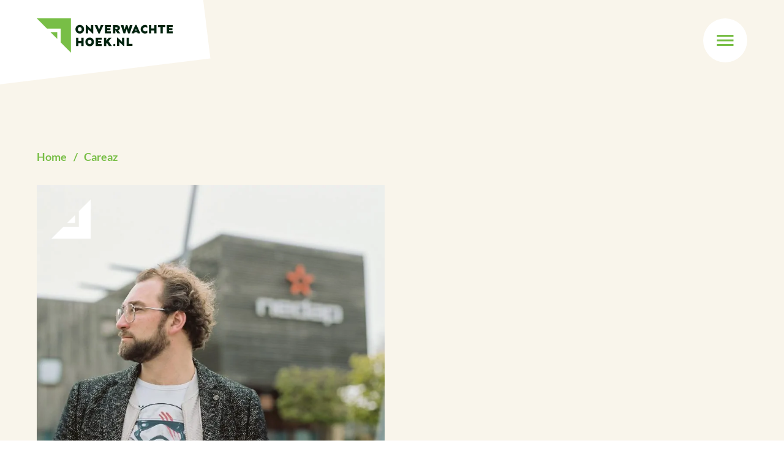

--- FILE ---
content_type: text/html; charset=UTF-8
request_url: https://onverwachtehoek.nl/tag/careaz/
body_size: 16198
content:
<!DOCTYPE html>
<!--[if lt IE 7]>      <html lang="nl-NL" class="no-js lt-ie9 lt-ie8 lt-ie7"> <![endif]-->
<!--[if IE 7]>         <html lang="nl-NL" class="no-js lt-ie9 lt-ie8"> <![endif]-->
<!--[if IE 8]>         <html lang="nl-NL" class="no-js lt-ie9"> <![endif]-->
<!--[if gt IE 8]><!--> <html class="no-js" lang="nl-NL"> <!--<![endif]-->
<head>
		<!-- Google Tag Manager -->
	<script>!function(){"use strict";function l(e){for(var t=e,r=0,n=document.cookie.split(";");r<n.length;r++){var o=n[r].split("=");if(o[0].trim()===t)return o[1]}}function s(e){return localStorage.getItem(e)}function u(e){return window[e]}function d(e,t){e=document.querySelector(e);return t?null==e?void 0:e.getAttribute(t):null==e?void 0:e.textContent}var e=window,t=document,r="script",n="dataLayer",o="TFSD39JZ",a="https://gtm.onverwachtehoek.nl",i="https://load.gtm.onverwachtehoek.nl",c="whmfgaxt",E="cookie",I="_ga",v="",g=!1;try{var g=!!E&&(m=navigator.userAgent,!!(m=new RegExp("Version/([0-9._]+)(.*Mobile)?.*Safari.*").exec(m)))&&16.4<=parseFloat(m[1]),A="stapeUserId"===E,f=g&&!A?function(e,t,r){void 0===t&&(t="");var n={cookie:l,localStorage:s,jsVariable:u,cssSelector:d},t=Array.isArray(t)?t:[t];if(e&&n[e])for(var o=n[e],a=0,i=t;a<i.length;a++){var c=i[a],c=r?o(c,r):o(c);if(c)return c}else console.warn("invalid uid source",e)}(E,I,v):void 0;g=g&&(!!f||A)}catch(e){console.error(e)}var m=e,E=(m[n]=m[n]||[],m[n].push({"gtm.start":(new Date).getTime(),event:"gtm.js"}),t.getElementsByTagName(r)[0]),I="dataLayer"===n?"":"&l="+n,v=f?"&bi="+encodeURIComponent(f):"",A=t.createElement(r),e=g?"kp"+c:c,n=!g&&i?i:a;A.async=!0,A.src=n+"/"+e+".js?st="+o+I+v,null!=(f=E.parentNode)&&f.insertBefore(A,E)}();</script>
	<!-- End Google Tag Manager -->
	
	<meta charset="utf-8" />

	<title>Careaz Archieven - Onverwachte Hoek</title>

	<meta name="viewport" content="width=device-width,initial-scale=1.0" />

	<!-- Prefetch DNS lookups -->
	<link rel="dns-prefetch" href="https://www.googletagmanager.com" />

	<!-- Preload assets (fonts, stylesheets, etc.) -->
	<link rel="preload" href="https://onverwachtehoek.nl/wp-content/themes/onverwachtehoek/assets/fonts/lato/lato-v17-latin-regular.woff2" as="font" type="font/woff2" crossorigin />
	<link rel="preload" href="https://onverwachtehoek.nl/wp-content/themes/onverwachtehoek/assets/fonts/sen/sen-v2-latin-700.woff2" as="font" type="font/woff2" crossorigin />
	<link rel="preload" href="https://onverwachtehoek.nl/wp-content/themes/onverwachtehoek/assets/fonts/sen/sen-v2-latin-regular.woff2" as="font" type="font/woff2" crossorigin />
	<link rel="preload" href="https://onverwachtehoek.nl/wp-content/themes/onverwachtehoek/assets/fonts/lato/lato-v17-latin-700.woff2" as="font" type="font/woff2" crossorigin />

	<!-- Site icons -->
	<link rel="apple-touch-icon" href="https://onverwachtehoek.nl/wp-content/themes/onverwachtehoek/assets/images/apple-touch-icon.png" />	<link rel="icon" href="https://onverwachtehoek.nl/wp-content/themes/onverwachtehoek/assets/images/favicon.png" />	<link rel="mask-icon" href="https://onverwachtehoek.nl/wp-content/themes/onverwachtehoek/assets/images/pinned-icon.svg" color="#141414" />
	<!-- Scripts and Stylesheets -->
	<meta name="parallax_module" content="https://onverwachtehoek.nl/wp-content/themes/onverwachtehoek/assets/javascript/modules/parallax.module.js" />
	<meta name="enterview_plugin" content="https://onverwachtehoek.nl/wp-content/themes/onverwachtehoek/assets/javascript/lib/plugins/enter-view/enter-view.min.js" />


	<meta name="full_css" content="https://onverwachtehoek.nl/wp-content/themes/onverwachtehoek/assets/stylesheets/main.min.css?v=1.4.2" />
	<meta name="full_js" content="https://onverwachtehoek.nl/wp-content/themes/onverwachtehoek/assets/javascript/main.min.js" />
	<script>/**
 * Onverwachte Hoek - Wordpress theme — v1.4.1 — 2025-01-14
 * https://onverwachtehoek.nl
 * Copyright (c) 2025 Onverwachte Hoek
 * License All Rights Reserved
 */
(window=>{var fallback,setTimeout=window.setTimeout,enhance={},doc=window.document,docElem=doc.documentElement,htmlClasses=(doc.head||doc.getElementsByTagName("head")[0],["enhanced","ctm"]),loadJS=enhance.loadJS=function(src){var ref=doc.getElementsByTagName("script")[0],script=doc.createElement("script");return script.src=src,script.async=!0,ref.parentNode.insertBefore(script,ref),script},loadCSS=enhance.loadCSS=function(href,before,media){var ss=doc.createElement("link"),before=before||doc.getElementsByTagName("script")[0],sheets=doc.styleSheets;return ss.rel="stylesheet",ss.href=href,ss.media="only x",before.parentNode.insertBefore(ss,before),function toggleMedia(){for(var defined,i=0;i<sheets.length;i++)sheets[i].href&&-1<sheets[i].href.indexOf(href)&&(defined=!0);defined?ss.media=media||"all":setTimeout(toggleMedia)}(),ss},getMeta=enhance.getMeta=function(metaname){for(var meta,metas=doc.getElementsByTagName("meta"),i=0;i<metas.length;i++)if(metas[i].name&&metas[i].name===metaname){meta=metas[i];break}return meta},cookie=enhance.cookie=function(name,value,days){var cookies;if(void 0===value)return 2==(cookies=("; "+doc.cookie).split("; "+name+"=")).length?cookies.pop().split(";").shift():null;days=(days=!1===value?-1:days)?((cookies=new Date).setTime(cookies.getTime()+24*days*60*60*1e3),"; expires="+cookies.toGMTString()):"",doc.cookie=name+"="+value+days+"; path=/; SameSite=Lax"},fullCSS=getMeta("full_css");function addEnhanceClass(){docElem.className+=" "+htmlClasses.join(" ")}fullCSS&&!cookie("full_css")&&(loadCSS(fullCSS.content),cookie("full_css","true",7)),"querySelector"in doc&&(loadCSS=getMeta("full_js"),addEnhanceClass(),loadCSS&&(fullCSS=loadJS(loadCSS.content),fallback=setTimeout(function(){docElem.className=docElem.className.replace(htmlClasses.join(" ")," ")},8e3),fullCSS.onload=function(){clearTimeout(fallback),addEnhanceClass()}),window.enchance||(window.enhance=enhance))})(this),!function(window,document,undefined){function setClasses(e){var r,t=docElement.className,n=Modernizr._config.classPrefix||"";isSVG&&(t=t.baseVal),Modernizr._config.enableJSClass&&(r=new RegExp("(^|\\s)"+n+"no-js(\\s|$)"),t=t.replace(r,"$1"+n+"js$2")),Modernizr._config.enableClasses&&(t+=" "+n+e.join(" "+n),isSVG?docElement.className.baseVal=t:docElement.className=t)}function createElement(){return"function"!=typeof document.createElement?document.createElement(arguments[0]):isSVG?document.createElementNS.call(document,"http://www.w3.org/2000/svg",arguments[0]):document.createElement.apply(document,arguments)}function is(e,t){return typeof e===t}function testRunner(){var e,t,n,r,o,i,l;for(l in tests)if(tests.hasOwnProperty(l)){if(e=[],(t=tests[l]).name&&(e.push(t.name.toLowerCase()),t.options)&&t.options.aliases&&t.options.aliases.length)for(n=0;n<t.options.aliases.length;n++)e.push(t.options.aliases[n].toLowerCase());for(r=is(t.fn,"function")?t.fn():t.fn,o=0;o<e.length;o++)1===(i=e[o].split(".")).length?Modernizr[i[0]]=r:(!Modernizr[i[0]]||Modernizr[i[0]]instanceof Boolean||(Modernizr[i[0]]=new Boolean(Modernizr[i[0]])),Modernizr[i[0]][i[1]]=r),classes.push((r?"":"no-")+i.join("-"))}}function getBody(){var e=document.body;return e||((e=createElement(isSVG?"svg":"body")).fake=!0),e}function injectElementWithStyles(e,t,n,r){var o,i,l,d="modernizr",a=createElement("div"),u=getBody();if(parseInt(n,10))for(;n--;)(i=createElement("div")).id=r?r[n]:d+(n+1),a.appendChild(i);return(o=createElement("style")).type="text/css",o.id="s"+d,(u.fake?u:a).appendChild(o),u.appendChild(a),o.styleSheet?o.styleSheet.cssText=e:o.appendChild(document.createTextNode(e)),a.id=d,u.fake&&(u.style.background="",u.style.overflow="hidden",l=docElement.style.overflow,docElement.style.overflow="hidden",docElement.appendChild(u)),o=t(a,e),u.fake?(u.parentNode.removeChild(u),docElement.style.overflow=l,docElement.offsetHeight):a.parentNode.removeChild(a),!!o}function contains(e,t){return~(""+e).indexOf(t)}function cssToDOM(e){return e.replace(/([a-z])-([a-z])/g,function(e,t,n){return t+n.toUpperCase()}).replace(/^-/,"")}function fnBind(e,t){return function(){return e.apply(t,arguments)}}function testDOMProps(e,t,n){var r,o;for(o in e)if(e[o]in t)return!1===n?e[o]:(r=t[e[o]],is(r,"function")?fnBind(r,n||t):r);return!1}function computedStyle(e,t,n){var r,o;return"getComputedStyle"in window?(r=getComputedStyle.call(window,e,t),o=window.console,null!==r?n&&(r=r.getPropertyValue(n)):o&&o[o.error?"error":"log"].call(o,"getComputedStyle returning null, its possible modernizr test results are inaccurate")):r=!t&&e.currentStyle&&e.currentStyle[n],r}function domToCSS(e){return e.replace(/([A-Z])/g,function(e,t){return"-"+t.toLowerCase()}).replace(/^ms-/,"-ms-")}function nativeTestProps(e,t){var n=e.length;if("CSS"in window&&"supports"in window.CSS){for(;n--;)if(window.CSS.supports(domToCSS(e[n]),t))return!0;return!1}if("CSSSupportsRule"in window){for(var r=[];n--;)r.push("("+domToCSS(e[n])+":"+t+")");return injectElementWithStyles("@supports ("+(r=r.join(" or "))+") { #modernizr { position: absolute; } }",function(e){return"absolute"==computedStyle(e,null,"position")})}return undefined}function testProps(e,t,n,r){function o(){i&&(delete mStyle.style,delete mStyle.modElem)}if(r=!is(r,"undefined")&&r,!is(n,"undefined")){var s=nativeTestProps(e,n);if(!is(s,"undefined"))return s}for(var i,l,d,a,u,c=["modernizr","tspan","samp"];!mStyle.style&&c.length;)i=!0,mStyle.modElem=createElement(c.shift()),mStyle.style=mStyle.modElem.style;for(d=e.length,l=0;l<d;l++)if(a=e[l],u=mStyle.style[a],contains(a,"-")&&(a=cssToDOM(a)),mStyle.style[a]!==undefined){if(r||is(n,"undefined"))return o(),"pfx"!=t||a;try{mStyle.style[a]=n}catch(f){}if(mStyle.style[a]!=u)return o(),"pfx"!=t||a}return o(),!1}function testPropsAll(e,t,n,r,o){var s=e.charAt(0).toUpperCase()+e.slice(1),i=(e+" "+cssomPrefixes.join(s+" ")+s).split(" ");return is(t,"string")||is(t,"undefined")?testProps(i,t,r,o):testDOMProps((e+" "+domPrefixes.join(s+" ")+s).split(" "),t,n)}function testAllProps(e,t,n){return testPropsAll(e,undefined,undefined,t,n)}var classes=[],tests=[],ModernizrProto={_version:"3.6.0",_config:{classPrefix:"",enableClasses:!0,enableJSClass:!0,usePrefixes:!0},_q:[],on:function(e,t){var n=this;setTimeout(function(){t(n[e])},0)},addTest:function(e,t,n){tests.push({name:e,fn:t,options:n})},addAsyncTest:function(e){tests.push({name:null,fn:e})}},Modernizr=function(){},prefixes=(Modernizr.prototype=ModernizrProto,Modernizr=new Modernizr,Modernizr.addTest("templatestrings",function(){var supports;try{eval("``"),supports=!0}catch(e){}return!!supports}),ModernizrProto._config.usePrefixes?" -webkit- -moz- -o- -ms- ".split(" "):["",""]),docElement=(ModernizrProto._prefixes=prefixes,document.documentElement),isSVG="svg"===docElement.nodeName.toLowerCase(),testStyles=(Modernizr.addTest("cssgradients",function(){for(var t="background-image:",r="",o=0,s=prefixes.length-1;o<s;o++)r+=t+prefixes[o]+"linear-gradient("+(0===o?"to ":"")+"left top, #9f9, white);";Modernizr._config.usePrefixes&&(r+=t+"-webkit-gradient(linear,left top,right bottom,from(#9f9),to(white));");var l=createElement("a").style;return l.cssText=r,-1<(""+l.backgroundImage).indexOf("gradient")}),ModernizrProto.testStyles=injectElementWithStyles),omPrefixes=(Modernizr.addTest("touchevents",function(){var e,t;return"ontouchstart"in window||window.DocumentTouch&&document instanceof DocumentTouch?e=!0:(t=["@media (",prefixes.join("touch-enabled),("),"heartz",")","{#modernizr{top:9px;position:absolute}}"].join(""),testStyles(t,function(t){e=9===t.offsetTop})),e}),"Moz O ms Webkit"),cssomPrefixes=ModernizrProto._config.usePrefixes?omPrefixes.split(" "):[],domPrefixes=(ModernizrProto._cssomPrefixes=cssomPrefixes,ModernizrProto._config.usePrefixes?omPrefixes.toLowerCase().split(" "):[]),modElem=(ModernizrProto._domPrefixes=domPrefixes,{elem:createElement("modernizr")}),mStyle=(Modernizr._q.push(function(){delete modElem.elem}),{style:modElem.elem.style});Modernizr._q.unshift(function(){delete mStyle.style}),ModernizrProto.testAllProps=testPropsAll,ModernizrProto.testAllProps=testAllProps,Modernizr.addTest("csstransforms",function(){return-1===navigator.userAgent.indexOf("Android 2.")&&testAllProps("transform","scale(1)",!0)}),Modernizr.addTest("cssgridlegacy",testAllProps("grid-columns","10px",!0)),Modernizr.addTest("cssgrid",testAllProps("grid-template-rows","none",!0)),Modernizr.addTest("csstransitions",testAllProps("transition","all",!0)),testRunner(),setClasses(classes),delete ModernizrProto.addTest,delete ModernizrProto.addAsyncTest;for(var i=0;i<Modernizr._q.length;i++)Modernizr._q[i]();window.Modernizr=Modernizr}(window,document);</script>
			<style>/**
 * Onverwachte Hoek - Wordpress theme — v1.4.1 — 2025-01-14
 * https://onverwachtehoek.nl
 * Copyright (c) 2025 Onverwachte Hoek
 * License All Rights Reserved
 */
body,html{overflow-x:hidden}html{box-sizing:border-box;-webkit-text-size-adjust:100%;-ms-text-size-adjust:100%;font-family:"Helvetica Neue","HelveticaNeue",Helvetica,Arial,ArialMT,sans-serif;font-weight:400;font-size:112.5%;line-height:1.5;overflow-y:auto;min-height:100%;color:#00230f;background-color:#fff;scroll-behavior:smooth}*{box-sizing:inherit}body{-webkit-font-smoothing:antialiased;margin:0;-moz-osx-font-smoothing:grayscale}figure,h1,h2,p{padding:0;margin:0}.full-image__video--has-mobile .small-video,main{display:block}h1,h2,input{font-size:inherit}a{color:inherit;text-decoration:none}input{font-family:inherit;font-style:inherit;font-variant:inherit;font-weight:inherit;line-height:inherit;overflow:visible}[type=submit]{cursor:pointer}[type=search]{-webkit-appearance:textfield;outline-offset:-2px}.full-image__title,.nav-main__list>li{letter-spacing:.01rem}.button,.full-image__title,.nav-main__list>li{font-family:'Helvetica Neue Bold',HelveticaNeue-Bold,'Helvetica Bold',Helvetica-Bold,'Arial Bold',Arial-BoldMT,sans-serif;font-weight:700}.full-image{position:relative;overflow:hidden;display:block;width:100%;height:85vh;margin-bottom:58px}.full-image--home{height:100vh;margin-bottom:0}.full-image__video,.full-image__video video{position:absolute;z-index:0;display:block;width:100%;height:100%;top:0;left:0}.full-image__video video{z-index:1}.full-image__video--has-mobile .large-video{display:none}.full-image__content{position:absolute;top:50%;display:block;width:80%;max-width:21rem;transform:translateY(-50%)}.full-image__title{font-size:1.8rem;line-height:1.194;display:block;margin-bottom:1.5rem;color:#fff}.full-image__title--video{animation:fade-out .8s ease-out forwards;animation-delay:4s}.full-image__button{display:block}.full-image__button--video{animation:fade-out .8s ease-out forwards;animation-delay:4s}img{max-width:100%;height:auto;border:0}.js body{opacity:0;transition:opacity .16s ease-out;-webkit-transition:opacity .16s ease-out}.button{position:relative;display:inline-block;padding:.525rem 1.5rem;border:0;border-top-left-radius:0;border-top-right-radius:0;border-bottom-right-radius:0;border-bottom-left-radius:0;background-color:#78be46;color:#fff;line-height:inherit;-webkit-tap-highlight-color:transparent;transition:background-color .24s ease-out;-webkit-transition:background-color .24s ease-out;background-position:initial initial;background-repeat:initial initial;border-radius:0;background:#78be46}.button::after{display:inline-block;margin-left:.75rem;content:"";width:0;height:0;border-bottom:12px solid #fff;border-left:12px solid transparent;transform:translateX(0);transition:transform .24s ease-out}.living-header{overflow:hidden;z-index:2;margin-top:-96px;margin-bottom:144px;padding-top:48px;padding-bottom:48px}.living-header::after,.masthead::after,.nav-main__logo::after{position:absolute;display:block;width:200%;height:200%;content:""}.living-header::after{top:0;right:0;transform-origin:top right;z-index:-1;background-color:#f0e6cd;transform:rotate(-3deg)}.living-header,.masthead,.masthead__logo{position:relative;display:block}.masthead{max-width:194px;padding-top:1.5rem;padding-bottom:1.5rem;margin:0}.masthead::after,.nav-main__logo::after{right:-2.25rem;bottom:-.375rem;z-index:0;background-color:#fff;transform:rotate(-7deg)}.masthead__logo{z-index:1;width:auto;height:auto}.masthead__logo svg,.nav-main__logo svg{display:block;width:100%;max-width:226px;height:auto;max-height:56px;margin:0}.nav-main,.nav-main__menu{position:relative;width:100%}.nav-main{margin-top:2.25rem;background-color:transparent;color:#fff}.js .nav-main{position:fixed;left:-200%;z-index:-10;opacity:0;height:100%;top:0;margin-top:0}.nav-main__menu{z-index:150;height:100%;opacity:0;display:-ms-flexbox;display:flex;-ms-flex-direction:column;flex-direction:column;-ms-flex-pack:justify;justify-content:space-between;padding:20vh 9% 2.25rem}.js .nav-main__menu{overflow-y:auto;-webkit-overflow-scrolling:touch}.nav-main__overlay{z-index:101;width:100%;height:100%;background-color:#00230f;top:0;left:0}.nav-main__background,.nav-main__logo,.nav-main__overlay{position:absolute;display:block;opacity:0}.nav-main__background{top:-50%;right:-20%;width:200%;height:200%;background-color:#78be46;transform:scale(1.32) translateX(-100%) rotate(0deg);z-index:102}.nav-main__logo{left:6%;z-index:160;max-width:194px;padding-top:1.5rem;padding-bottom:1.5rem;margin:0;transform:translateY(-100%);transition:opacity .48s ease-out,transform .32s ease-out}.nav-main__logo svg{position:relative;z-index:1}.nav-main__search{display:block}.nav-primary{position:relative;max-width:100%;margin-bottom:40px;display:-ms-flexbox;display:flex;-ms-flex-direction:column;flex-direction:column;-ms-flex-pack:start;justify-content:flex-start}.nav-main__list>li{font-size:2rem;display:block;line-height:1;text-transform:lowercase}.nav-main__list>li:last-child{border:0}.nav-main__list>li>a{display:block;padding-top:12px;padding-bottom:12px;color:#fff}.nav-main-toggle{position:fixed;top:1.5rem;right:6%;z-index:1200;overflow:hidden;width:72px;height:72px;background-color:#fff;border-top-left-radius:50%;border-top-right-radius:50%;border-bottom-right-radius:50%;border-bottom-left-radius:50%;transition:background-color .24s ease-out;-webkit-transition:background-color .24s ease-out;display:-ms-flexbox;display:flex;-ms-flex-pack:center;justify-content:center;-ms-flex-align:center;align-items:center;border-radius:50%}.nav-main-toggle__icon,.nav-main-toggle__icon svg{display:block;width:36px;height:36px}.nav-main-toggle__icon svg{margin:0}.nav-main-toggle--close{display:none}.nav-secondary{display:block;width:100%;margin-bottom:40px}.page-header{position:absolute;z-index:1010;width:100%}.page-header,.search-form{display:block}.search-form__content{position:relative;display:block;overflow:hidden;width:100%}.search-form__input{display:block;width:100%;max-height:64px;min-height:64px;padding:.75rem 64px;border:0;background-color:#fff;border-top-left-radius:0!important;border-top-right-radius:0!important;border-bottom-right-radius:0!important;border-bottom-left-radius:0!important;border-radius:0!important}.search-form__button{position:absolute;overflow:hidden;left:1px;top:1px;bottom:1px;background-color:transparent;width:64px;border:0}.search-form__button svg{width:36px;height:36px;margin-top:.6rem}.search-form__button span{position:absolute;margin-left:200%}.contain-padding{padding-right:6%!important;padding-left:6%!important}.skip-link{position:absolute;left:50%;height:auto;padding:.375rem .75rem;background-color:#000;color:#fff;z-index:1020;background-position:initial initial;background-repeat:initial initial;background:#000;transform:translateY(-500%) translateX(-50%);transition:transform .32s}.is-hidden-visually,.masthead__label,.nav-main-toggle__label,.search-form__title{position:absolute!important;overflow:hidden!important;clip:rect(1px 1px 1px 1px)!important;padding:0!important;width:1px!important;height:1px!important;border:0!important}@media (min-width:20em){html{line-height:1.8;font-size:calc(18px + 2*(100vw - 320px)/704)}}@media (min-width:48em){.full-image{height:75vh;margin-bottom:96px}.full-image__content{width:100%}.full-image__title{font-size:3rem;line-height:1.25}.masthead{max-width:226px}.nav-main{width:100%}.nav-main__background{right:20%}.nav-main__logo{left:3rem;max-width:226px}.nav-main__search{width:60%}.nav-main-toggle{right:3rem}.contain-padding{padding-right:3rem!important;padding-left:3rem!important}}@media (min-width:64em){.full-image__video--has-mobile .small-video{display:none}.full-image__video--has-mobile .large-video{display:block}.full-image__title{font-size:3.2rem}html{font-size:125%}body{overflow-x:visible}.living-header{margin-top:-96px;margin-bottom:144px;padding-top:96px;padding-bottom:48px}.nav-main__menu{width:90%;-ms-flex-direction:row;flex-direction:row;-ms-flex-pack:start;justify-content:flex-start;padding:27vh 9% 6rem}.nav-main__search{position:absolute;bottom:64px;width:auto}.nav-primary{min-height:100%}.nav-main__list>li>a{padding-top:24px;padding-bottom:24px}.nav-primary,.nav-secondary{width:33.3333333333%;margin-bottom:0}}@media (min-width:80em){.living-header{margin-top:0;margin-bottom:0;transform:translateY(-100%)}.nav-main__menu{width:90%;padding:27vh 3% 6rem 9%}.nav-main__background{right:13%}.nav-main__list>li{font-size:2.4rem}}@media (min-width:90em){.full-image{height:85vw;min-height:60vh;max-height:90vh}.full-image--home{height:90vw;min-height:70vh;max-height:100vh;margin-bottom:0}.full-image__content{max-width:36rem}.masthead__logo{margin-left:-64px}.nav-main__menu{padding:27vh 9% 6rem}.nav-main__background{right:12%}.contain-padding{padding-right:6rem!important;padding-left:6rem!important}}</style>
		<noscript><link rel="stylesheet" href="https://onverwachtehoek.nl/wp-content/themes/onverwachtehoek/assets/stylesheets/main.min.css"></noscript>
		<style>
		.full-image--home { height: 100vh; margin-bottom: 0; }
	</style>

	<link rel="pingback" href="https://onverwachtehoek.nl/xmlrpc.php" />
	<meta name="facebook-domain-verification" content="za4um6zbiw5beefv90w3agj7cfk1bm" />

	
		<meta name='robots' content='index, follow, max-image-preview:large, max-snippet:-1, max-video-preview:-1' />

	<!-- This site is optimized with the Yoast SEO plugin v26.8 - https://yoast.com/product/yoast-seo-wordpress/ -->
	<link rel="canonical" href="https://onverwachtehoek.nl/tag/careaz/" />
	<meta property="og:locale" content="nl_NL" />
	<meta property="og:type" content="article" />
	<meta property="og:title" content="Careaz Archieven - Onverwachte Hoek" />
	<meta property="og:url" content="https://onverwachtehoek.nl/tag/careaz/" />
	<meta property="og:site_name" content="Onverwachte Hoek" />
	<meta name="twitter:card" content="summary_large_image" />
	<script type="application/ld+json" class="yoast-schema-graph">{"@context":"https://schema.org","@graph":[{"@type":"CollectionPage","@id":"https://onverwachtehoek.nl/tag/careaz/","url":"https://onverwachtehoek.nl/tag/careaz/","name":"Careaz Archieven - Onverwachte Hoek","isPartOf":{"@id":"https://onverwachtehoek.nl/#website"},"primaryImageOfPage":{"@id":"https://onverwachtehoek.nl/tag/careaz/#primaryimage"},"image":{"@id":"https://onverwachtehoek.nl/tag/careaz/#primaryimage"},"thumbnailUrl":"https://onverwachtehoek.nl/wp-content/uploads/2021/05/8RHK_MicheleGiebing-49-scaled.jpg","breadcrumb":{"@id":"https://onverwachtehoek.nl/tag/careaz/#breadcrumb"},"inLanguage":"nl-NL"},{"@type":"ImageObject","inLanguage":"nl-NL","@id":"https://onverwachtehoek.nl/tag/careaz/#primaryimage","url":"https://onverwachtehoek.nl/wp-content/uploads/2021/05/8RHK_MicheleGiebing-49-scaled.jpg","contentUrl":"https://onverwachtehoek.nl/wp-content/uploads/2021/05/8RHK_MicheleGiebing-49-scaled.jpg","width":2560,"height":2043},{"@type":"BreadcrumbList","@id":"https://onverwachtehoek.nl/tag/careaz/#breadcrumb","itemListElement":[{"@type":"ListItem","position":1,"name":"Home","item":"https://onverwachtehoek.nl/"},{"@type":"ListItem","position":2,"name":"Careaz"}]},{"@type":"WebSite","@id":"https://onverwachtehoek.nl/#website","url":"https://onverwachtehoek.nl/","name":"Onverwachte Hoek","description":"","potentialAction":[{"@type":"SearchAction","target":{"@type":"EntryPoint","urlTemplate":"https://onverwachtehoek.nl/?s={search_term_string}"},"query-input":{"@type":"PropertyValueSpecification","valueRequired":true,"valueName":"search_term_string"}}],"inLanguage":"nl-NL"}]}</script>
	<!-- / Yoast SEO plugin. -->


<style id='wp-img-auto-sizes-contain-inline-css' type='text/css'>
img:is([sizes=auto i],[sizes^="auto," i]){contain-intrinsic-size:3000px 1500px}
/*# sourceURL=wp-img-auto-sizes-contain-inline-css */
</style>
<style id='classic-theme-styles-inline-css' type='text/css'>
/*! This file is auto-generated */
.wp-block-button__link{color:#fff;background-color:#32373c;border-radius:9999px;box-shadow:none;text-decoration:none;padding:calc(.667em + 2px) calc(1.333em + 2px);font-size:1.125em}.wp-block-file__button{background:#32373c;color:#fff;text-decoration:none}
/*# sourceURL=/wp-includes/css/classic-themes.min.css */
</style>
	
	<style id='global-styles-inline-css' type='text/css'>
:root{--wp--preset--aspect-ratio--square: 1;--wp--preset--aspect-ratio--4-3: 4/3;--wp--preset--aspect-ratio--3-4: 3/4;--wp--preset--aspect-ratio--3-2: 3/2;--wp--preset--aspect-ratio--2-3: 2/3;--wp--preset--aspect-ratio--16-9: 16/9;--wp--preset--aspect-ratio--9-16: 9/16;--wp--preset--color--black: #000000;--wp--preset--color--cyan-bluish-gray: #abb8c3;--wp--preset--color--white: #ffffff;--wp--preset--color--pale-pink: #f78da7;--wp--preset--color--vivid-red: #cf2e2e;--wp--preset--color--luminous-vivid-orange: #ff6900;--wp--preset--color--luminous-vivid-amber: #fcb900;--wp--preset--color--light-green-cyan: #7bdcb5;--wp--preset--color--vivid-green-cyan: #00d084;--wp--preset--color--pale-cyan-blue: #8ed1fc;--wp--preset--color--vivid-cyan-blue: #0693e3;--wp--preset--color--vivid-purple: #9b51e0;--wp--preset--gradient--vivid-cyan-blue-to-vivid-purple: linear-gradient(135deg,rgb(6,147,227) 0%,rgb(155,81,224) 100%);--wp--preset--gradient--light-green-cyan-to-vivid-green-cyan: linear-gradient(135deg,rgb(122,220,180) 0%,rgb(0,208,130) 100%);--wp--preset--gradient--luminous-vivid-amber-to-luminous-vivid-orange: linear-gradient(135deg,rgb(252,185,0) 0%,rgb(255,105,0) 100%);--wp--preset--gradient--luminous-vivid-orange-to-vivid-red: linear-gradient(135deg,rgb(255,105,0) 0%,rgb(207,46,46) 100%);--wp--preset--gradient--very-light-gray-to-cyan-bluish-gray: linear-gradient(135deg,rgb(238,238,238) 0%,rgb(169,184,195) 100%);--wp--preset--gradient--cool-to-warm-spectrum: linear-gradient(135deg,rgb(74,234,220) 0%,rgb(151,120,209) 20%,rgb(207,42,186) 40%,rgb(238,44,130) 60%,rgb(251,105,98) 80%,rgb(254,248,76) 100%);--wp--preset--gradient--blush-light-purple: linear-gradient(135deg,rgb(255,206,236) 0%,rgb(152,150,240) 100%);--wp--preset--gradient--blush-bordeaux: linear-gradient(135deg,rgb(254,205,165) 0%,rgb(254,45,45) 50%,rgb(107,0,62) 100%);--wp--preset--gradient--luminous-dusk: linear-gradient(135deg,rgb(255,203,112) 0%,rgb(199,81,192) 50%,rgb(65,88,208) 100%);--wp--preset--gradient--pale-ocean: linear-gradient(135deg,rgb(255,245,203) 0%,rgb(182,227,212) 50%,rgb(51,167,181) 100%);--wp--preset--gradient--electric-grass: linear-gradient(135deg,rgb(202,248,128) 0%,rgb(113,206,126) 100%);--wp--preset--gradient--midnight: linear-gradient(135deg,rgb(2,3,129) 0%,rgb(40,116,252) 100%);--wp--preset--font-size--small: 13px;--wp--preset--font-size--medium: 20px;--wp--preset--font-size--large: 36px;--wp--preset--font-size--x-large: 42px;--wp--preset--spacing--20: 0.44rem;--wp--preset--spacing--30: 0.67rem;--wp--preset--spacing--40: 1rem;--wp--preset--spacing--50: 1.5rem;--wp--preset--spacing--60: 2.25rem;--wp--preset--spacing--70: 3.38rem;--wp--preset--spacing--80: 5.06rem;--wp--preset--shadow--natural: 6px 6px 9px rgba(0, 0, 0, 0.2);--wp--preset--shadow--deep: 12px 12px 50px rgba(0, 0, 0, 0.4);--wp--preset--shadow--sharp: 6px 6px 0px rgba(0, 0, 0, 0.2);--wp--preset--shadow--outlined: 6px 6px 0px -3px rgb(255, 255, 255), 6px 6px rgb(0, 0, 0);--wp--preset--shadow--crisp: 6px 6px 0px rgb(0, 0, 0);}:where(.is-layout-flex){gap: 0.5em;}:where(.is-layout-grid){gap: 0.5em;}body .is-layout-flex{display: flex;}.is-layout-flex{flex-wrap: wrap;align-items: center;}.is-layout-flex > :is(*, div){margin: 0;}body .is-layout-grid{display: grid;}.is-layout-grid > :is(*, div){margin: 0;}:where(.wp-block-columns.is-layout-flex){gap: 2em;}:where(.wp-block-columns.is-layout-grid){gap: 2em;}:where(.wp-block-post-template.is-layout-flex){gap: 1.25em;}:where(.wp-block-post-template.is-layout-grid){gap: 1.25em;}.has-black-color{color: var(--wp--preset--color--black) !important;}.has-cyan-bluish-gray-color{color: var(--wp--preset--color--cyan-bluish-gray) !important;}.has-white-color{color: var(--wp--preset--color--white) !important;}.has-pale-pink-color{color: var(--wp--preset--color--pale-pink) !important;}.has-vivid-red-color{color: var(--wp--preset--color--vivid-red) !important;}.has-luminous-vivid-orange-color{color: var(--wp--preset--color--luminous-vivid-orange) !important;}.has-luminous-vivid-amber-color{color: var(--wp--preset--color--luminous-vivid-amber) !important;}.has-light-green-cyan-color{color: var(--wp--preset--color--light-green-cyan) !important;}.has-vivid-green-cyan-color{color: var(--wp--preset--color--vivid-green-cyan) !important;}.has-pale-cyan-blue-color{color: var(--wp--preset--color--pale-cyan-blue) !important;}.has-vivid-cyan-blue-color{color: var(--wp--preset--color--vivid-cyan-blue) !important;}.has-vivid-purple-color{color: var(--wp--preset--color--vivid-purple) !important;}.has-black-background-color{background-color: var(--wp--preset--color--black) !important;}.has-cyan-bluish-gray-background-color{background-color: var(--wp--preset--color--cyan-bluish-gray) !important;}.has-white-background-color{background-color: var(--wp--preset--color--white) !important;}.has-pale-pink-background-color{background-color: var(--wp--preset--color--pale-pink) !important;}.has-vivid-red-background-color{background-color: var(--wp--preset--color--vivid-red) !important;}.has-luminous-vivid-orange-background-color{background-color: var(--wp--preset--color--luminous-vivid-orange) !important;}.has-luminous-vivid-amber-background-color{background-color: var(--wp--preset--color--luminous-vivid-amber) !important;}.has-light-green-cyan-background-color{background-color: var(--wp--preset--color--light-green-cyan) !important;}.has-vivid-green-cyan-background-color{background-color: var(--wp--preset--color--vivid-green-cyan) !important;}.has-pale-cyan-blue-background-color{background-color: var(--wp--preset--color--pale-cyan-blue) !important;}.has-vivid-cyan-blue-background-color{background-color: var(--wp--preset--color--vivid-cyan-blue) !important;}.has-vivid-purple-background-color{background-color: var(--wp--preset--color--vivid-purple) !important;}.has-black-border-color{border-color: var(--wp--preset--color--black) !important;}.has-cyan-bluish-gray-border-color{border-color: var(--wp--preset--color--cyan-bluish-gray) !important;}.has-white-border-color{border-color: var(--wp--preset--color--white) !important;}.has-pale-pink-border-color{border-color: var(--wp--preset--color--pale-pink) !important;}.has-vivid-red-border-color{border-color: var(--wp--preset--color--vivid-red) !important;}.has-luminous-vivid-orange-border-color{border-color: var(--wp--preset--color--luminous-vivid-orange) !important;}.has-luminous-vivid-amber-border-color{border-color: var(--wp--preset--color--luminous-vivid-amber) !important;}.has-light-green-cyan-border-color{border-color: var(--wp--preset--color--light-green-cyan) !important;}.has-vivid-green-cyan-border-color{border-color: var(--wp--preset--color--vivid-green-cyan) !important;}.has-pale-cyan-blue-border-color{border-color: var(--wp--preset--color--pale-cyan-blue) !important;}.has-vivid-cyan-blue-border-color{border-color: var(--wp--preset--color--vivid-cyan-blue) !important;}.has-vivid-purple-border-color{border-color: var(--wp--preset--color--vivid-purple) !important;}.has-vivid-cyan-blue-to-vivid-purple-gradient-background{background: var(--wp--preset--gradient--vivid-cyan-blue-to-vivid-purple) !important;}.has-light-green-cyan-to-vivid-green-cyan-gradient-background{background: var(--wp--preset--gradient--light-green-cyan-to-vivid-green-cyan) !important;}.has-luminous-vivid-amber-to-luminous-vivid-orange-gradient-background{background: var(--wp--preset--gradient--luminous-vivid-amber-to-luminous-vivid-orange) !important;}.has-luminous-vivid-orange-to-vivid-red-gradient-background{background: var(--wp--preset--gradient--luminous-vivid-orange-to-vivid-red) !important;}.has-very-light-gray-to-cyan-bluish-gray-gradient-background{background: var(--wp--preset--gradient--very-light-gray-to-cyan-bluish-gray) !important;}.has-cool-to-warm-spectrum-gradient-background{background: var(--wp--preset--gradient--cool-to-warm-spectrum) !important;}.has-blush-light-purple-gradient-background{background: var(--wp--preset--gradient--blush-light-purple) !important;}.has-blush-bordeaux-gradient-background{background: var(--wp--preset--gradient--blush-bordeaux) !important;}.has-luminous-dusk-gradient-background{background: var(--wp--preset--gradient--luminous-dusk) !important;}.has-pale-ocean-gradient-background{background: var(--wp--preset--gradient--pale-ocean) !important;}.has-electric-grass-gradient-background{background: var(--wp--preset--gradient--electric-grass) !important;}.has-midnight-gradient-background{background: var(--wp--preset--gradient--midnight) !important;}.has-small-font-size{font-size: var(--wp--preset--font-size--small) !important;}.has-medium-font-size{font-size: var(--wp--preset--font-size--medium) !important;}.has-large-font-size{font-size: var(--wp--preset--font-size--large) !important;}.has-x-large-font-size{font-size: var(--wp--preset--font-size--x-large) !important;}
/*# sourceURL=global-styles-inline-css */
</style>
</head>
<body class="archive tag tag-careaz tag-11 wp-theme-onverwachtehoek">
	<!--[if lte IE 9]>
	<p class="oldie-message">Let op! U gebruikt Internet Explorer 9 of lager (een <strong>sterk verouderd</strong> internetprogramma) om deze website te bekijken. <br /> <a href="http://browsehappy.com/">Download gratis een snellere en veiligere versie</a> om deze website optimaal te ervaren.</p>
	<![endif]-->
	<!-- Google Tag Manager (noscript) -->
	<noscript><iframe src="https://load.gtm.onverwachtehoek.nl/ns.html?id=GTM-TFSD39JZ" height="0" width="0" style="display:none;visibility:hidden"></iframe></noscript>
	<!-- End Google Tag Manager (noscript) -->

	<a class="skip-link js-scroll" href="#main">Direct naar inhoud</a>

		<header role="banner" id="page-top" class="contain-padding page-header">
		<p class="masthead">
			<a href="https://onverwachtehoek.nl/">
				<span class="masthead__label">Onverwachte Hoek</span>
				<span class="masthead__logo" aria-hidden="true"><svg xmlns="http://www.w3.org/2000/svg" width="486" height="120" viewBox="0 0 486 120"><defs><filter id="a"><feColorMatrix in="SourceGraphic" values="0 0 0 0 0.470588 0 0 0 0 0.745098 0 0 0 0 0.274510 0 0 0 1.000000 0"/></filter></defs><g fill="none" fill-rule="evenodd"><g><path fill="#78BE46" d="M120 0v120L84 84V36H36L0 0h120zM72 48v24L48 48h24z"/></g><path fill="#00230F" d="M185.703 67.3c1.962 0 3.845.34 5.649 1.019a14.761 14.761 0 014.827 2.964c1.413 1.299 2.532 2.887 3.354 4.762.823 1.876 1.234 4.012 1.234 6.407 0 2.396-.411 4.53-1.234 6.407-.822 1.876-1.94 3.462-3.354 4.76a14.74 14.74 0 01-4.827 2.966 15.928 15.928 0 01-5.65 1.017c-1.962 0-3.845-.339-5.648-1.017a14.718 14.718 0 01-4.827-2.965c-1.414-1.299-2.532-2.885-3.355-4.761-.822-1.877-1.233-4.011-1.233-6.407 0-2.395.41-4.53 1.233-6.407.823-1.875 1.94-3.463 3.355-4.762a14.74 14.74 0 014.827-2.964 15.924 15.924 0 015.649-1.018zm86.63 22.302c1.04 0 1.934.366 2.68 1.098.745.732 1.118 1.632 1.118 2.701 0 1.041-.373 1.935-1.118 2.68-.746.745-1.64 1.119-2.68 1.119-1.042 0-1.935-.374-2.68-1.119-.747-.745-1.12-1.639-1.12-2.68 0-1.07.373-1.97 1.12-2.701a3.691 3.691 0 012.68-1.098zM146.094 67.95v11.472h10.389V67.95h8.095v29.003h-8.095v-10.39h-10.39v10.39H138V67.95h8.095zm81.857 0v6.71h-13.03v4.588h11.514v6.06h-11.514v4.72h13.03v6.925h-21.125V67.95h21.125zm15.886 0V78.6l8.874-10.65h9.74l-10.476 11.904 11.774 17.099h-10.302l-6.97-10.908-2.64 2.987v7.92h-8.095V67.95h8.095zm40.608-.253l15.152 14.562v-14.14h7.892v28.7h-2.785l-15.153-14.307v13.886h-7.892v-28.7h2.786zm38.956.422v21.315h12.704v6.964H315.51V68.119h7.892zm-137.7 6.757c-1.298 0-2.453.332-3.462.996-1.01.664-1.811 1.565-2.403 2.705-.592 1.14-.887 2.432-.887 3.875s.295 2.734.887 3.874c.592 1.14 1.392 2.042 2.403 2.706 1.01.664 2.164.995 3.463.995 1.298 0 2.46-.331 3.485-.995 1.024-.664 1.824-1.566 2.402-2.706.577-1.14.866-2.431.866-3.874s-.289-2.734-.866-3.875c-.578-1.14-1.378-2.04-2.402-2.705-1.025-.664-2.187-.996-3.485-.996zm-40.287-50.859a14.74 14.74 0 00-4.826 2.965c-1.414 1.299-2.533 2.886-3.355 4.762-.822 1.876-1.234 4.011-1.234 6.406 0 2.396.412 4.532 1.234 6.407.822 1.876 1.94 3.463 3.355 4.762a14.728 14.728 0 004.826 2.965 15.923 15.923 0 005.65 1.017c1.961 0 3.844-.34 5.648-1.017a14.735 14.735 0 004.827-2.965c1.413-1.3 2.532-2.886 3.355-4.762.822-1.875 1.233-4.01 1.233-6.407 0-2.395-.41-4.53-1.233-6.406-.823-1.876-1.942-3.463-3.355-4.762a14.747 14.747 0 00-4.827-2.965A15.928 15.928 0 00151.065 23c-1.964 0-3.847.34-5.65 1.017zm9.134 7.554c1.024.664 1.825 1.566 2.403 2.705.576 1.14.865 2.432.865 3.874 0 1.444-.289 2.735-.865 3.874-.578 1.14-1.379 2.043-2.403 2.706-1.025.664-2.186.996-3.484.996-1.3 0-2.454-.332-3.464-.996-1.01-.663-1.811-1.565-2.402-2.706-.592-1.14-.888-2.43-.888-3.874 0-1.442.296-2.733.888-3.874.59-1.14 1.392-2.041 2.402-2.705 1.01-.664 2.165-.996 3.464-.996 1.298 0 2.46.332 3.484.996zm35.99-7.922V38.15L175 23.217h-2.857v29.435h8.095V38.41l15.54 14.674h2.857V23.65h-8.095zm34.282 0l-6.018 15.93-6.016-15.93h-9.437l13.42 29.435h4.068l13.419-29.435h-9.436zm22.246 11.298V30.36h13.03v-6.71h-21.125v29.003h21.125v-6.926h-13.03v-4.719h11.514v-6.06h-11.514zm20.775-11.298v29.003h8.095V41.137l7.748 11.515h9.87l-8.008-10.649c1.905-.52 3.47-1.486 4.696-2.9 1.227-1.414 1.84-3.204 1.84-5.368 0-1.702-.34-3.188-1.017-4.458a9.398 9.398 0 00-2.706-3.16 11.757 11.757 0 00-3.787-1.862 15.476 15.476 0 00-4.307-.606h-12.424zm11.472 7.576c1.27 0 2.33.194 3.181.584.851.39 1.277 1.176 1.277 2.36 0 1.038-.426 1.81-1.277 2.315-.851.505-1.912.757-3.181.757a8.903 8.903 0 01-1.797-.173 11.93 11.93 0 01-1.58-.433v-5.41h3.377zm47.57-7.576l-3.853 15.064-4.588-15.064h-5.541L308.4 38.713l-3.94-15.064h-9.436l9.523 29.003h6.104l5.064-15.367 5.065 15.367h6.104l9.436-29.003h-9.436zm19.346-.432l-13.419 29.435h9.437l1.428-3.897h9.178l1.428 3.897h9.436L350.3 23.217h-4.07zm4.243 19.046h-4.416l2.208-5.974 2.208 5.974zm24.173-18.246a15.37 15.37 0 00-4.935 2.965c-1.458 1.299-2.612 2.886-3.463 4.762-.851 1.876-1.277 4.011-1.277 6.406 0 2.396.425 4.532 1.277 6.407.85 1.876 2.005 3.463 3.463 4.762a15.357 15.357 0 004.935 2.965 16.277 16.277 0 005.692 1.017c1.529 0 2.943-.217 4.242-.649 1.299-.433 2.438-1.067 3.42-1.905v-7.835c-1.155.924-2.251 1.623-3.29 2.1-1.04.476-2.396.714-4.069.714a6.916 6.916 0 01-3.614-.996 7.818 7.818 0 01-2.706-2.706c-.693-1.14-1.04-2.43-1.04-3.874 0-1.442.347-2.733 1.04-3.874a7.83 7.83 0 012.706-2.705 6.923 6.923 0 013.614-.996c1.673 0 3.03.238 4.069.714 1.039.477 2.135 1.177 3.29 2.1v-7.835c-.982-.837-2.121-1.472-3.42-1.905-1.299-.432-2.713-.649-4.242-.649-1.963 0-3.86.34-5.692 1.017zm19.367-.368v29.003h8.095V42.263h10.39v10.389h8.094V23.649h-8.095V35.12h-10.389V23.65h-8.095zm31.944 0v7.143h8.528v21.73h8.095v-21.73h8.527v-7.143h-25.15zm38.61 11.298V30.36h13.029v-6.71h-21.124v29.003h21.124v-6.926h-13.03v-4.719h11.515v-6.06h-11.514z"/></g></svg></span>
			</a>
		</p>
					<a href="#nav-main" class="nav-main-toggle nav-main-toggle--open js-nav-main-show" aria-controls="nav-main" aria-expanded="false"><span class="nav-main-toggle__label">Naar menu</span><span class="nav-main-toggle__icon" aria-hidden="true"><svg xmlns="http://www.w3.org/2000/svg" width="36" height="36" viewBox="0 0 36 36"><defs><filter id="a"><feColorMatrix in="SourceGraphic" values="0 0 0 0 0.470588 0 0 0 0 0.745098 0 0 0 0 0.274510 0 0 0 1.000000 0"/></filter></defs><g fill="none" fill-rule="evenodd"><path d="M0 0h36v36H0z"/><path class="lines" fill="#78BE46" fill-rule="nonzero" d="M4.5 27h27v-3h-27v3zm0-7.5h27v-3h-27v3zM4.5 9v3h27V9h-27z"/></g></svg></span></a>
			</header>

	
	<main class="page-blocks bage-blocks--beige page-blocks--no-header" id="main">

			<div class="contain-padding contain-breadcrumbs">
					<p class="breadcrumbs js-enterview" id="breadcrumbs"><span><span><a href="https://onverwachtehoek.nl/">Home</a></span> <span class="sep">/</span> <span class="breadcrumb_last" aria-current="page">Careaz</span></span></p>			</div>

					<h1 class="is-hidden-visually">
				Careaz			</h1>

		
		<div class="contain-padding">
										<div class="articlelist flex-grid flex-grid--magazine js-prevnext-hook">
											<article id="post-201" class="flex-grid__item flex-grid__item--6col articlelist-item article featured-block featured-block--article block-link" role="article">
							<figure class="featured-block__image">
								<img width="800" height="800" src="https://onverwachtehoek.nl/wp-content/uploads/2021/05/8RHK_MicheleGiebing-49-800x800.jpg" class="attachment-article-square-large size-article-square-large wp-post-image" alt="" decoding="async" fetchpriority="high" srcset="https://onverwachtehoek.nl/wp-content/uploads/2021/05/8RHK_MicheleGiebing-49-800x800.jpg 800w, https://onverwachtehoek.nl/wp-content/uploads/2021/05/8RHK_MicheleGiebing-49-150x150.jpg 150w, https://onverwachtehoek.nl/wp-content/uploads/2021/05/8RHK_MicheleGiebing-49-400x400.jpg 400w, https://onverwachtehoek.nl/wp-content/uploads/2021/05/8RHK_MicheleGiebing-49-125x125.jpg 125w" sizes="(max-width: 800px) 100vw, 800px" />								<span class="featured-block__corner featured-block__corner--top-left"><svg xmlns="http://www.w3.org/2000/svg" width="64" height="64" viewBox="0 0 64 64"><defs><filter id="a" color-interpolation-filters="auto"><feColorMatrix in="SourceGraphic" values="0 0 0 0 0.470588 0 0 0 0 0.745098 0 0 0 0 0.274510 0 0 0 1.000000 0"/></filter></defs><g><path fill="#ffffff" d="M64 0v64L44.8 44.8V19.2H19.2L0 0h64zM38.4 25.6v12.8L25.6 25.6h12.8z"/></g></svg></span>
							</figure>
							<div class="featured-block__content">
								<h3 class="featured-block__title delta-heading">
									De &#8216;American dream&#8217; in&#8230; Groenlo!								</h3>
																	<div class="featured-block__intro copy">
										<p>Michiel Klitsie maakt met Lieneke in Groenlo zijn ‘American dream’ waar. Beiden vonden er inspirerende banen en een prachtig huis. “Ik wilde altijd naar grote steden, naar het buitenland. Die onrust is helemaal weg.”</p>
									</div>
									<p class="featured-block__button">
										<a href="https://onverwachtehoek.nl/michiel-en-lieneke/" class="featured-block__link">Lees het verhaal van Michiel &amp; Lieneke</a>
									</p>
															</div>
							<a href="https://onverwachtehoek.nl/michiel-en-lieneke/" class="block-link__anchor" aria-hidden="true" tabindex="-1">Lees verder</a>
						</article>
														</div>
			
			
			<div class="prevnext-links js-prevnext-links">
				<p></p>
			</div>
		</div>

	</main>

	
	
			<nav role="navigation" id="nav-main" class="nav-main js-nav-main" data-vacancies-count="16">
			<h2 class="is-hidden-visually">Menu</h2>
			<a href="https://onverwachtehoek.nl/" class="nav-main__logo masthead"><svg xmlns="http://www.w3.org/2000/svg" width="486" height="120" viewBox="0 0 486 120"><defs><filter id="a"><feColorMatrix in="SourceGraphic" values="0 0 0 0 0.470588 0 0 0 0 0.745098 0 0 0 0 0.274510 0 0 0 1.000000 0"/></filter></defs><g fill="none" fill-rule="evenodd"><g><path fill="#78BE46" d="M120 0v120L84 84V36H36L0 0h120zM72 48v24L48 48h24z"/></g><path fill="#00230F" d="M185.703 67.3c1.962 0 3.845.34 5.649 1.019a14.761 14.761 0 014.827 2.964c1.413 1.299 2.532 2.887 3.354 4.762.823 1.876 1.234 4.012 1.234 6.407 0 2.396-.411 4.53-1.234 6.407-.822 1.876-1.94 3.462-3.354 4.76a14.74 14.74 0 01-4.827 2.966 15.928 15.928 0 01-5.65 1.017c-1.962 0-3.845-.339-5.648-1.017a14.718 14.718 0 01-4.827-2.965c-1.414-1.299-2.532-2.885-3.355-4.761-.822-1.877-1.233-4.011-1.233-6.407 0-2.395.41-4.53 1.233-6.407.823-1.875 1.94-3.463 3.355-4.762a14.74 14.74 0 014.827-2.964 15.924 15.924 0 015.649-1.018zm86.63 22.302c1.04 0 1.934.366 2.68 1.098.745.732 1.118 1.632 1.118 2.701 0 1.041-.373 1.935-1.118 2.68-.746.745-1.64 1.119-2.68 1.119-1.042 0-1.935-.374-2.68-1.119-.747-.745-1.12-1.639-1.12-2.68 0-1.07.373-1.97 1.12-2.701a3.691 3.691 0 012.68-1.098zM146.094 67.95v11.472h10.389V67.95h8.095v29.003h-8.095v-10.39h-10.39v10.39H138V67.95h8.095zm81.857 0v6.71h-13.03v4.588h11.514v6.06h-11.514v4.72h13.03v6.925h-21.125V67.95h21.125zm15.886 0V78.6l8.874-10.65h9.74l-10.476 11.904 11.774 17.099h-10.302l-6.97-10.908-2.64 2.987v7.92h-8.095V67.95h8.095zm40.608-.253l15.152 14.562v-14.14h7.892v28.7h-2.785l-15.153-14.307v13.886h-7.892v-28.7h2.786zm38.956.422v21.315h12.704v6.964H315.51V68.119h7.892zm-137.7 6.757c-1.298 0-2.453.332-3.462.996-1.01.664-1.811 1.565-2.403 2.705-.592 1.14-.887 2.432-.887 3.875s.295 2.734.887 3.874c.592 1.14 1.392 2.042 2.403 2.706 1.01.664 2.164.995 3.463.995 1.298 0 2.46-.331 3.485-.995 1.024-.664 1.824-1.566 2.402-2.706.577-1.14.866-2.431.866-3.874s-.289-2.734-.866-3.875c-.578-1.14-1.378-2.04-2.402-2.705-1.025-.664-2.187-.996-3.485-.996zm-40.287-50.859a14.74 14.74 0 00-4.826 2.965c-1.414 1.299-2.533 2.886-3.355 4.762-.822 1.876-1.234 4.011-1.234 6.406 0 2.396.412 4.532 1.234 6.407.822 1.876 1.94 3.463 3.355 4.762a14.728 14.728 0 004.826 2.965 15.923 15.923 0 005.65 1.017c1.961 0 3.844-.34 5.648-1.017a14.735 14.735 0 004.827-2.965c1.413-1.3 2.532-2.886 3.355-4.762.822-1.875 1.233-4.01 1.233-6.407 0-2.395-.41-4.53-1.233-6.406-.823-1.876-1.942-3.463-3.355-4.762a14.747 14.747 0 00-4.827-2.965A15.928 15.928 0 00151.065 23c-1.964 0-3.847.34-5.65 1.017zm9.134 7.554c1.024.664 1.825 1.566 2.403 2.705.576 1.14.865 2.432.865 3.874 0 1.444-.289 2.735-.865 3.874-.578 1.14-1.379 2.043-2.403 2.706-1.025.664-2.186.996-3.484.996-1.3 0-2.454-.332-3.464-.996-1.01-.663-1.811-1.565-2.402-2.706-.592-1.14-.888-2.43-.888-3.874 0-1.442.296-2.733.888-3.874.59-1.14 1.392-2.041 2.402-2.705 1.01-.664 2.165-.996 3.464-.996 1.298 0 2.46.332 3.484.996zm35.99-7.922V38.15L175 23.217h-2.857v29.435h8.095V38.41l15.54 14.674h2.857V23.65h-8.095zm34.282 0l-6.018 15.93-6.016-15.93h-9.437l13.42 29.435h4.068l13.419-29.435h-9.436zm22.246 11.298V30.36h13.03v-6.71h-21.125v29.003h21.125v-6.926h-13.03v-4.719h11.514v-6.06h-11.514zm20.775-11.298v29.003h8.095V41.137l7.748 11.515h9.87l-8.008-10.649c1.905-.52 3.47-1.486 4.696-2.9 1.227-1.414 1.84-3.204 1.84-5.368 0-1.702-.34-3.188-1.017-4.458a9.398 9.398 0 00-2.706-3.16 11.757 11.757 0 00-3.787-1.862 15.476 15.476 0 00-4.307-.606h-12.424zm11.472 7.576c1.27 0 2.33.194 3.181.584.851.39 1.277 1.176 1.277 2.36 0 1.038-.426 1.81-1.277 2.315-.851.505-1.912.757-3.181.757a8.903 8.903 0 01-1.797-.173 11.93 11.93 0 01-1.58-.433v-5.41h3.377zm47.57-7.576l-3.853 15.064-4.588-15.064h-5.541L308.4 38.713l-3.94-15.064h-9.436l9.523 29.003h6.104l5.064-15.367 5.065 15.367h6.104l9.436-29.003h-9.436zm19.346-.432l-13.419 29.435h9.437l1.428-3.897h9.178l1.428 3.897h9.436L350.3 23.217h-4.07zm4.243 19.046h-4.416l2.208-5.974 2.208 5.974zm24.173-18.246a15.37 15.37 0 00-4.935 2.965c-1.458 1.299-2.612 2.886-3.463 4.762-.851 1.876-1.277 4.011-1.277 6.406 0 2.396.425 4.532 1.277 6.407.85 1.876 2.005 3.463 3.463 4.762a15.357 15.357 0 004.935 2.965 16.277 16.277 0 005.692 1.017c1.529 0 2.943-.217 4.242-.649 1.299-.433 2.438-1.067 3.42-1.905v-7.835c-1.155.924-2.251 1.623-3.29 2.1-1.04.476-2.396.714-4.069.714a6.916 6.916 0 01-3.614-.996 7.818 7.818 0 01-2.706-2.706c-.693-1.14-1.04-2.43-1.04-3.874 0-1.442.347-2.733 1.04-3.874a7.83 7.83 0 012.706-2.705 6.923 6.923 0 013.614-.996c1.673 0 3.03.238 4.069.714 1.039.477 2.135 1.177 3.29 2.1v-7.835c-.982-.837-2.121-1.472-3.42-1.905-1.299-.432-2.713-.649-4.242-.649-1.963 0-3.86.34-5.692 1.017zm19.367-.368v29.003h8.095V42.263h10.39v10.389h8.094V23.649h-8.095V35.12h-10.389V23.65h-8.095zm31.944 0v7.143h8.528v21.73h8.095v-21.73h8.527v-7.143h-25.15zm38.61 11.298V30.36h13.029v-6.71h-21.124v29.003h21.124v-6.926h-13.03v-4.719h11.515v-6.06h-11.514z"/></g></svg><span class="masthead__label">Terug naar homepage</span></a>
			<div class="nav-main__menu">
				<div class="nav-primary">
					<p class="nav-main__title">Ruimte om te</p>
					<ul id="menu-ruimte-om-te" class="nav-main__list"><li id="menu-item-432" class="menu-item menu-item-type-post_type menu-item-object-page menu-item-432"><a href="https://onverwachtehoek.nl/werken/">Werken</a></li>
<li id="menu-item-16" class="menu-item menu-item-type-post_type menu-item-object-page menu-item-16"><a href="https://onverwachtehoek.nl/wonen/">Wonen</a></li>
<li id="menu-item-681" class="menu-item menu-item-type-post_type menu-item-object-page menu-item-681"><a href="https://onverwachtehoek.nl/ontdekken/">Ontdekken</a></li>
</ul>				</div>
				<div class="nav-secondary">
					<p class="nav-main__title">Laat je inspireren</p>
					<ul id="menu-laat-je-inspireren" class="nav-main__list"><li id="menu-item-901" class="menu-item menu-item-type-post_type menu-item-object-page current_page_parent menu-item-901"><a href="https://onverwachtehoek.nl/magazine/">Magazine</a></li>
<li id="menu-item-1364" class="menu-item menu-item-type-custom menu-item-object-custom menu-item-1364"><a href="https://onverwachtehoek.nl/actueel">Actueel</a></li>
<li id="menu-item-1967" class="js-nav-vacancy-count menu-item menu-item-type-post_type_archive menu-item-object-vacatures menu-item-1967"><a href="https://onverwachtehoek.nl/vacatures/">Vacatures</a></li>
</ul>				</div>
				<div class="nav-secondary">
					<p class="nav-main__title">Meer informatie</p>
					<ul id="menu-meer-informatie" class="nav-main__list"><li id="menu-item-1969" class="menu-item menu-item-type-post_type menu-item-object-page menu-item-1969"><a href="https://onverwachtehoek.nl/partners/">Partners</a></li>
<li id="menu-item-1968" class="menu-item menu-item-type-post_type menu-item-object-page menu-item-1968"><a href="https://onverwachtehoek.nl/contact/">Contact</a></li>
</ul>				</div>
				<div class="nav-main__search search-form">
					<h2 class="search-form__title">Zoeken in Onverwachte Hoek</h2>
					<form class="search-form__content" method="get" action="https://onverwachtehoek.nl/" id="zoeken">
						<input type="search" name="s" class="search-form__input" placeholder="Zoeken&hellip;" />
						<button class="search-form__button" type="submit"><svg xmlns="http://www.w3.org/2000/svg" width="24" height="24" viewBox="0 0 24 24"><path fill="#00230F" d="M15.5 14h-.79l-.28-.27a6.5 6.5 0 001.48-5.34c-.47-2.78-2.79-5-5.59-5.34a6.505 6.505 0 00-7.27 7.27c.34 2.8 2.56 5.12 5.34 5.59a6.5 6.5 0 005.34-1.48l.27.28v.79l4.25 4.25c.41.41 1.08.41 1.49 0 .41-.41.41-1.08 0-1.49L15.5 14zm-6 0C7.01 14 5 11.99 5 9.5S7.01 5 9.5 5 14 7.01 14 9.5 11.99 14 9.5 14z"/></svg><span>Zoeken</span></button>
					</form>
				</div>
			</div>
			<div class="nav-main__background"></div>
			<div class="nav-main__overlay"></div>
		</nav>
		<a href="#page-top" class="nav-main-toggle nav-main-toggle--close js-nav-main-hide"><span class="nav-main-toggle__label">Terug naar boven</span><span class="nav-main-toggle__icon" aria-hidden="true"><svg xmlns="http://www.w3.org/2000/svg" width="36" height="36" viewBox="0 0 36 36"><defs><filter id="a"><feColorMatrix in="SourceGraphic" values="0 0 0 0 0.470588 0 0 0 0 0.745098 0 0 0 0 0.274510 0 0 0 1.000000 0"/></filter></defs><g fill="none" fill-rule="evenodd"><path d="M0 0h36v36H0z"/><path class="lines" fill="#78BE46" fill-rule="nonzero" d="M28.5 9.615L26.385 7.5 18 15.885 9.615 7.5 7.5 9.615 15.885 18 7.5 26.385 9.615 28.5 18 20.115l8.385 8.385 2.115-2.115L20.115 18z"/></g></svg></span></a>
						<div class="footer">
			<div class="contain-padding flex-grid">
				<div class="flex-grid__item flex-grid__item--5col">
					<figure class="footer__logo js-enterview" aria-hidden="true"><svg xmlns="http://www.w3.org/2000/svg" width="486" height="120" viewBox="0 0 486 120"><defs><filter id="a"><feColorMatrix in="SourceGraphic" values="0 0 0 0 0.470588 0 0 0 0 0.745098 0 0 0 0 0.274510 0 0 0 1.000000 0"/></filter></defs><g fill="none" fill-rule="evenodd"><g><path fill="#78BE46" d="M120 0v120L84 84V36H36L0 0h120zM72 48v24L48 48h24z"/></g><path fill="#00230F" d="M185.703 67.3c1.962 0 3.845.34 5.649 1.019a14.761 14.761 0 014.827 2.964c1.413 1.299 2.532 2.887 3.354 4.762.823 1.876 1.234 4.012 1.234 6.407 0 2.396-.411 4.53-1.234 6.407-.822 1.876-1.94 3.462-3.354 4.76a14.74 14.74 0 01-4.827 2.966 15.928 15.928 0 01-5.65 1.017c-1.962 0-3.845-.339-5.648-1.017a14.718 14.718 0 01-4.827-2.965c-1.414-1.299-2.532-2.885-3.355-4.761-.822-1.877-1.233-4.011-1.233-6.407 0-2.395.41-4.53 1.233-6.407.823-1.875 1.94-3.463 3.355-4.762a14.74 14.74 0 014.827-2.964 15.924 15.924 0 015.649-1.018zm86.63 22.302c1.04 0 1.934.366 2.68 1.098.745.732 1.118 1.632 1.118 2.701 0 1.041-.373 1.935-1.118 2.68-.746.745-1.64 1.119-2.68 1.119-1.042 0-1.935-.374-2.68-1.119-.747-.745-1.12-1.639-1.12-2.68 0-1.07.373-1.97 1.12-2.701a3.691 3.691 0 012.68-1.098zM146.094 67.95v11.472h10.389V67.95h8.095v29.003h-8.095v-10.39h-10.39v10.39H138V67.95h8.095zm81.857 0v6.71h-13.03v4.588h11.514v6.06h-11.514v4.72h13.03v6.925h-21.125V67.95h21.125zm15.886 0V78.6l8.874-10.65h9.74l-10.476 11.904 11.774 17.099h-10.302l-6.97-10.908-2.64 2.987v7.92h-8.095V67.95h8.095zm40.608-.253l15.152 14.562v-14.14h7.892v28.7h-2.785l-15.153-14.307v13.886h-7.892v-28.7h2.786zm38.956.422v21.315h12.704v6.964H315.51V68.119h7.892zm-137.7 6.757c-1.298 0-2.453.332-3.462.996-1.01.664-1.811 1.565-2.403 2.705-.592 1.14-.887 2.432-.887 3.875s.295 2.734.887 3.874c.592 1.14 1.392 2.042 2.403 2.706 1.01.664 2.164.995 3.463.995 1.298 0 2.46-.331 3.485-.995 1.024-.664 1.824-1.566 2.402-2.706.577-1.14.866-2.431.866-3.874s-.289-2.734-.866-3.875c-.578-1.14-1.378-2.04-2.402-2.705-1.025-.664-2.187-.996-3.485-.996zm-40.287-50.859a14.74 14.74 0 00-4.826 2.965c-1.414 1.299-2.533 2.886-3.355 4.762-.822 1.876-1.234 4.011-1.234 6.406 0 2.396.412 4.532 1.234 6.407.822 1.876 1.94 3.463 3.355 4.762a14.728 14.728 0 004.826 2.965 15.923 15.923 0 005.65 1.017c1.961 0 3.844-.34 5.648-1.017a14.735 14.735 0 004.827-2.965c1.413-1.3 2.532-2.886 3.355-4.762.822-1.875 1.233-4.01 1.233-6.407 0-2.395-.41-4.53-1.233-6.406-.823-1.876-1.942-3.463-3.355-4.762a14.747 14.747 0 00-4.827-2.965A15.928 15.928 0 00151.065 23c-1.964 0-3.847.34-5.65 1.017zm9.134 7.554c1.024.664 1.825 1.566 2.403 2.705.576 1.14.865 2.432.865 3.874 0 1.444-.289 2.735-.865 3.874-.578 1.14-1.379 2.043-2.403 2.706-1.025.664-2.186.996-3.484.996-1.3 0-2.454-.332-3.464-.996-1.01-.663-1.811-1.565-2.402-2.706-.592-1.14-.888-2.43-.888-3.874 0-1.442.296-2.733.888-3.874.59-1.14 1.392-2.041 2.402-2.705 1.01-.664 2.165-.996 3.464-.996 1.298 0 2.46.332 3.484.996zm35.99-7.922V38.15L175 23.217h-2.857v29.435h8.095V38.41l15.54 14.674h2.857V23.65h-8.095zm34.282 0l-6.018 15.93-6.016-15.93h-9.437l13.42 29.435h4.068l13.419-29.435h-9.436zm22.246 11.298V30.36h13.03v-6.71h-21.125v29.003h21.125v-6.926h-13.03v-4.719h11.514v-6.06h-11.514zm20.775-11.298v29.003h8.095V41.137l7.748 11.515h9.87l-8.008-10.649c1.905-.52 3.47-1.486 4.696-2.9 1.227-1.414 1.84-3.204 1.84-5.368 0-1.702-.34-3.188-1.017-4.458a9.398 9.398 0 00-2.706-3.16 11.757 11.757 0 00-3.787-1.862 15.476 15.476 0 00-4.307-.606h-12.424zm11.472 7.576c1.27 0 2.33.194 3.181.584.851.39 1.277 1.176 1.277 2.36 0 1.038-.426 1.81-1.277 2.315-.851.505-1.912.757-3.181.757a8.903 8.903 0 01-1.797-.173 11.93 11.93 0 01-1.58-.433v-5.41h3.377zm47.57-7.576l-3.853 15.064-4.588-15.064h-5.541L308.4 38.713l-3.94-15.064h-9.436l9.523 29.003h6.104l5.064-15.367 5.065 15.367h6.104l9.436-29.003h-9.436zm19.346-.432l-13.419 29.435h9.437l1.428-3.897h9.178l1.428 3.897h9.436L350.3 23.217h-4.07zm4.243 19.046h-4.416l2.208-5.974 2.208 5.974zm24.173-18.246a15.37 15.37 0 00-4.935 2.965c-1.458 1.299-2.612 2.886-3.463 4.762-.851 1.876-1.277 4.011-1.277 6.406 0 2.396.425 4.532 1.277 6.407.85 1.876 2.005 3.463 3.463 4.762a15.357 15.357 0 004.935 2.965 16.277 16.277 0 005.692 1.017c1.529 0 2.943-.217 4.242-.649 1.299-.433 2.438-1.067 3.42-1.905v-7.835c-1.155.924-2.251 1.623-3.29 2.1-1.04.476-2.396.714-4.069.714a6.916 6.916 0 01-3.614-.996 7.818 7.818 0 01-2.706-2.706c-.693-1.14-1.04-2.43-1.04-3.874 0-1.442.347-2.733 1.04-3.874a7.83 7.83 0 012.706-2.705 6.923 6.923 0 013.614-.996c1.673 0 3.03.238 4.069.714 1.039.477 2.135 1.177 3.29 2.1v-7.835c-.982-.837-2.121-1.472-3.42-1.905-1.299-.432-2.713-.649-4.242-.649-1.963 0-3.86.34-5.692 1.017zm19.367-.368v29.003h8.095V42.263h10.39v10.389h8.094V23.649h-8.095V35.12h-10.389V23.65h-8.095zm31.944 0v7.143h8.528v21.73h8.095v-21.73h8.527v-7.143h-25.15zm38.61 11.298V30.36h13.029v-6.71h-21.124v29.003h21.124v-6.926h-13.03v-4.719h11.515v-6.06h-11.514z"/></g></svg></figure>
					<p class="footer__email"><a href="mailto:hallo@onverwachtehoek.nl">hallo@onverwachtehoek.nl</a></p>
				</div>
				<div class="flex-grid__item flex-grid__item--3col">
					<nav class="nav-foot">
						<h2 class="footer__title delta-heading js-enterview">Ruimte om te</h2>
						<ul id="menu-ruimte-om-te-1" class="nav-foot__list"><li class="menu-item menu-item-type-post_type menu-item-object-page menu-item-432"><a href="https://onverwachtehoek.nl/werken/">Werken</a></li>
<li class="menu-item menu-item-type-post_type menu-item-object-page menu-item-16"><a href="https://onverwachtehoek.nl/wonen/">Wonen</a></li>
<li class="menu-item menu-item-type-post_type menu-item-object-page menu-item-681"><a href="https://onverwachtehoek.nl/ontdekken/">Ontdekken</a></li>
</ul>					</nav>
				</div>
				<div class="flex-grid__item flex-grid__item--4col">
					<h2 class="footer__title delta-heading js-enterview">Blijf op de hoogte</h2>
					<div class="copy js-enterview">
						<p>Benieuwd wat de Achterhoek (jou) te bieden heeft? Schrijf je in voor onze nieuwsbrief:</p>
													<p>
								<a href="https://onverwachtehoek.nl/nieuwsbrief/" class="button">Inschrijven</a>
							</p>
											</div>
				</div>
			</div>
			<div class="footer__bottom contain-padding flex-grid">
				<div class="flex-grid__item flex-grid__item--5col">
					<footer role="contentinfo" class="contentinfo js-enterview">
						<p>Copyright 2026 Onverwachte Hoek</p>
					</footer>
				</div>
				<div class="flex-grid__item flex-grid__item--3col flex-grid__item--mobile-top">
					<ul class="social">
						<li class="social__item">
							<a href="https://www.facebook.com/onverwachtehoek" class="social__icon">
								<span class="social__label">Facebook</span>
								<svg width="30" height="30" viewBox="0 0 30 30" xmlns="http://www.w3.org/2000/svg"><defs><filter color-interpolation-filters="auto" id="a"><feColorMatrix in="SourceGraphic" values="0 0 0 0 0.470588 0 0 0 0 0.745098 0 0 0 0 0.274510 0 0 0 1.000000 0"/></filter></defs><g fill="none" fill-rule="evenodd"><path d="M30 15c0-8.284-6.716-15-15-15C6.716 0 0 6.716 0 15c0 7.487 5.485 13.692 12.656 14.818V19.336H8.848V15h3.808v-3.305c0-3.76 2.24-5.836 5.666-5.836 1.641 0 3.358.293 3.358.293v3.692h-1.892c-1.863 0-2.444 1.156-2.444 2.342V15h4.16l-.665 4.336h-3.495v10.482C24.514 28.692 30 22.487 30 15z" fill="#78BE46"/></g></svg>							</a>
						</li>
						<li class="social__item">
							<a href="https://www.instagram.com/onverwachtehoek/" class="social__icon">
								<span class="social__label">Instagram</span>
								<svg width="30" height="30" viewBox="0 0 30 30" xmlns="http://www.w3.org/2000/svg"><defs><filter color-interpolation-filters="auto" id="a"><feColorMatrix in="SourceGraphic" values="0 0 0 0 0.470588 0 0 0 0 0.745098 0 0 0 0 0.274510 0 0 0 1.000000 0"/></filter></defs><g fill="none" fill-rule="evenodd"><path d="M16.852.398c2.667.005 3.24.026 4.604.089 1.597.073 2.687.326 3.641.697a7.353 7.353 0 012.657 1.73 7.353 7.353 0 011.73 2.657c.37.954.624 2.044.697 3.64.017.377.032.694.043 1.01l.008.238c.027.841.037 1.789.04 3.94v1.996c-.004 3.174-.024 3.727-.09 5.186-.074 1.596-.327 2.687-.698 3.641a7.353 7.353 0 01-1.73 2.657 7.353 7.353 0 01-2.657 1.73c-.954.37-2.044.624-3.64.697-1.46.067-2.013.087-5.187.09h-1.997c-2.15-.002-3.097-.012-3.938-.039l-.239-.008c-.316-.012-.632-.026-1.009-.043-1.596-.073-2.687-.326-3.641-.697a7.353 7.353 0 01-2.657-1.73 7.353 7.353 0 01-1.73-2.657c-.37-.954-.624-2.045-.697-3.641-.062-1.365-.084-1.937-.09-4.604v-3.161c.006-2.667.028-3.24.09-4.604.073-1.597.326-2.687.697-3.641a7.353 7.353 0 011.73-2.657 7.353 7.353 0 012.657-1.73C6.4.814 7.491.56 9.087.487c.33-.015.613-.028.89-.039l.358-.012C11.095.41 11.944.4 13.69.398zM16.28 3.1h-2.017c-3.092.002-3.615.02-5.053.087-1.462.066-2.256.31-2.785.516-.7.272-1.2.597-1.725 1.122A4.647 4.647 0 003.578 6.55c-.205.528-.45 1.323-.516 2.785-.066 1.438-.084 1.96-.087 5.053v2.017c.002 2.061.01 2.98.036 3.79l.008.241c.011.32.025.638.043 1.022.066 1.462.31 2.256.516 2.785.272.7.597 1.2 1.122 1.725.525.525 1.025.85 1.725 1.122.529.205 1.323.45 2.785.516.336.016.621.028.902.039l.24.008c.8.027 1.66.037 3.61.04h2.619c2.827-.004 3.362-.023 4.752-.087 1.462-.066 2.257-.31 2.785-.516.7-.272 1.2-.597 1.725-1.122a4.647 4.647 0 001.122-1.725c.205-.529.45-1.323.516-2.785.016-.336.028-.622.04-.902l.012-.36c.023-.77.033-1.638.035-3.49v-1.31-1.309c-.002-1.95-.013-2.81-.04-3.61l-.008-.24c-.01-.28-.023-.566-.039-.902-.066-1.462-.31-2.257-.516-2.785-.272-.7-.597-1.2-1.122-1.725a4.648 4.648 0 00-1.725-1.122c-.528-.205-1.323-.45-2.785-.516a102.39 102.39 0 00-1.021-.043l-.241-.009c-.81-.025-1.73-.034-3.791-.035zm-1.008 4.594a7.703 7.703 0 110 15.405 7.703 7.703 0 010-15.405zm0 2.702a5 5 0 100 10 5 5 0 000-10zm8.007-4.807a1.8 1.8 0 110 3.6 1.8 1.8 0 010-3.6z" fill="#78BE46"/></g></svg>							</a>
						</li>
						<li class="social__item">
							<a href="https://www.linkedin.com/company/onverwachte-hoek/" class="social__icon">
								<span class="social__label">LinkedIn</span>
								<svg width="30" height="30" viewBox="0 0 30 30" xmlns="http://www.w3.org/2000/svg"><defs><filter color-interpolation-filters="auto" id="a"><feColorMatrix in="SourceGraphic" values="0 0 0 0 0.470588 0 0 0 0 0.745098 0 0 0 0 0.274510 0 0 0 1.000000 0"/></filter></defs><g fill="none" fill-rule="evenodd"><path d="M27.78 0C29.005 0 30 .969 30 2.163v25.673c0 1.195-.996 2.165-2.22 2.165H2.214C.992 30 0 29.03 0 27.836V2.163C0 .97.992 0 2.213 0H27.78zm-2.215 25.564v-7.852c0-3.856-.833-6.82-5.338-6.82-2.165 0-3.617 1.187-4.21 2.312h-.061v-1.957H11.69v14.317h4.444v-7.081c0-1.868.353-3.678 2.668-3.678 2.284 0 2.312 2.136 2.312 3.797v6.962h4.45zM8.899 11.247H4.445v14.317H8.9V11.247zM6.673 4.13a2.58 2.58 0 00-2.581 2.58 2.58 2.58 0 105.16 0 2.58 2.58 0 00-2.579-2.58z" fill="#78BE46"/></g></svg>							</a>
						</li>
					</ul>
				</div>
				<div class="flex-grid__item flex-grid__item--4col">
					<div class="nav-func">
						<ul id="menu-footer-klein-menu" class="nav-func__list"><li id="menu-item-783" class="menu-item menu-item-type-post_type menu-item-object-page menu-item-783"><a href="https://onverwachtehoek.nl/contact/">Contact</a></li>
</ul>					</div>
				</div>
			</div>
		</div>
	
	<script type="speculationrules">
{"prefetch":[{"source":"document","where":{"and":[{"href_matches":"/*"},{"not":{"href_matches":["/wp-*.php","/wp-admin/*","/wp-content/uploads/*","/wp-content/*","/wp-content/plugins/*","/wp-content/themes/onverwachtehoek/*","/*\\?(.+)"]}},{"not":{"selector_matches":"a[rel~=\"nofollow\"]"}},{"not":{"selector_matches":".no-prefetch, .no-prefetch a"}}]},"eagerness":"conservative"}]}
</script>

	
</body>
</html>


--- FILE ---
content_type: text/css; charset=utf-8
request_url: https://onverwachtehoek.nl/wp-content/themes/onverwachtehoek/assets/stylesheets/main.min.css?v=1.4.2
body_size: 18536
content:
/**
 * Onverwachte Hoek - Wordpress theme
 *
 * @authors   Marijn Tijhuis <post@fatpixel.nl>
 * @link      https://onverwachtehoek.nl
 * @version   1.4.1
 * @generated 2025-01-14:12:01
 * @copyright (c) 2025 Onverwachte Hoek
 * @license   All Rights Reserved
 */
@charset "UTF-8";@keyframes fade-out{0%{opacity:1}to{opacity:0}}@keyframes fade-in{0%{opacity:0}to{opacity:1}}@keyframes sk-bouncedelay{0%,80%,to{transform:scale(0)}40%{transform:scale(1)}}body,html{overflow-x:hidden}html{box-sizing:border-box;-webkit-text-size-adjust:100%;-ms-text-size-adjust:100%;font-family:"Helvetica Neue","HelveticaNeue",Helvetica,Arial,ArialMT,sans-serif;font-weight:400;font-size:112.5%;line-height:1.5;overflow-y:auto;min-height:100%;color:#00230f;background-color:#fff;scroll-behavior:smooth}*,:after,:before{box-sizing:inherit}body{margin:0;-webkit-font-smoothing:antialiased;-moz-osx-font-smoothing:grayscale}blockquote,dd,dl,dt,figcaption,h1,h2,h3,h4,h5,h6,li,ol,p,ul{margin:0;padding:0}figure{padding:0}li,main{display:block}h1,h2,h3,h4,h5,h6{font-size:inherit}.copy dt,strong{font-weight:700}a,button{color:inherit}a{text-decoration:none}a:active,a:hover{outline-width:0}sub,sup{font-size:smaller;line-height:0;position:relative;vertical-align:baseline}sub{bottom:-.2rem}sup{top:-.3rem}button,input,select,textarea{font:inherit}button,input{overflow:visible}[type=button],[type=submit],button{cursor:pointer}[type=search]{-webkit-appearance:textfield;outline-offset:-2px}[type=search]::-webkit-search-cancel-button,[type=search]::-webkit-search-decoration{-webkit-appearance:none}::-webkit-input-placeholder{color:inherit;opacity:.54}::-moz-selection{background-color:#020202;background-color:rgba(0,0,0,.8);color:#fff;text-shadow:none}::selection{background-color:#020202;background-color:rgba(0,0,0,.8);color:#fff;text-shadow:none}@-ms-viewport{width:device-width}@viewport{width:device-width}.copy{max-width:50rem}.copy--contain>:not(.text-width):not(.full-width){margin-right:6%;margin-left:6%}.copy--contain>.figure-image .grid figcaption{padding-right:.15rem;padding-left:.15rem}.copy--contain>.full-width,.copy--contain>.text-width{padding-right:6%;padding-left:6%}.copy--contain>.blockquote,.copy--contain>.figure-image figcaption,.copy--contain>.pullquote,.copy--contain>dl,.copy--contain>form,.copy--contain>h1,.copy--contain>h2,.copy--contain>h3,.copy--contain>h4,.copy--contain>h5,.copy--contain>h6,.copy--contain>ol,.copy--contain>p,.copy--contain>table,.copy--contain>time,.copy--contain>ul{max-width:56em}.copy>:not(.figure-image)+:not(.figure-image){margin-top:1.5rem}.copy>:not(.figure-image)+dl,.copy>:not(.figure-image)+ol,.copy>:not(.figure-image)+p,.copy>:not(.figure-image)+ul{margin-top:1.5rem!important}.copy>:not(.figure-image)+h2:not(.figure-image){margin-top:2.625rem!important}.copy>h2+:not(.figure-image),.copy>h3+:not(.figure-image){margin-top:.225rem!important}.copy>h4+p,.copy>h5+p,.copy>h6+p{margin-top:0!important}.copy>.figure-image+:not(.figure-image),.copy>:not(.figure-image)+.figure-image{margin-top:4.5rem}.copy>.figure-image+.figure-image .grid__cell,.copy>.figure-image+.figure-image>span,.copy>:not(.figure-image)+.figure-image .grid__cell{margin-top:.3rem}.copy>:not(.figure-image)+.figure-image .grid{margin-top:-1.2rem}.copy>.figure-image .figure-image+.figure-image{margin-top:.3rem}.copy .text-no-hyphen,.copy figcaption p,.copy>dl dd,.copy>dl dt,.copy>ol li,.copy>p,.copy>table,.copy>time,.copy>ul li{-moz-hyphens:none;-ms-hyphens:none;hyphens:none}.copy .text-auto-hyphen{-moz-hyphens:auto;-ms-hyphens:auto;hyphens:auto}.copy h3{color:#78be46}.copy ins{position:relative;background-image:linear-gradient(to top,transparent,transparent .14em,#c7c8c9 .14em,#c7c8c9 .18em,transparent .18em);text-decoration:none;text-shadow:-1px -1px 0 #fdfece ,1px -1px 0 #fdfece ,-1px 1px 0 #fdfece ,1px 1px 0 #fdfece;background-color:#fdfece;color:#000}.no-cssgradients .copy ins{text-decoration:underline!important}.copy del{background-color:#f80000;color:#000}.copy abbr{letter-spacing:.02rem;font-variant:small-caps;text-transform:lowercase;font-size:112%}.no-touchevents .copy abbr[title]{border:0;text-decoration:none;cursor:help;border-bottom:1px dotted #000}.copy code,.copy kbd,.copy pre,.copy samp{font-family:Monaco,"Courier New","CourierNewPSMT",Courier,monospace,serif}.copy code{background-color:#f0f0f0}.copy dd{margin-left:1.5rem}.copy .small,.copy table{font-size:.8rem}.alpha-heading,.banner__button-label,.banner__title,.beta-heading,.blockquote cite,.blockquote p,.copy h1,.copy h2,.copy h3,.copy h4,.copy h5,.copy h6,.cta-block__title,.delta-heading,.epsilon-heading,.featured-block__image::after,.featured-row__date,.featured-row__title,.full-image__quote-text,.full-image__title,.gamma-heading,.green-light-heading,.header-image__quote-text,.living-header__button,.living__title,.magazine-slider__title,.map-block__title,.mega-heading,.nav-foot__list>li,.nav-main__item,.nav-main__list>li,.page-cols__content>h2,.page-text__content>h2.green,.pullquote cite,.pullquote p,.slide__caption,.slide__icon,.slide__text,.taglist__item a.tag,.temp-home .copy h1,.vacancy-filters__title,.zeta-heading,div.category,div.tag,li.category,li.tag,p.category,p.tag,span.category,span.tag{hanging-punctuation:first;letter-spacing:.01rem}.slide__caption,.slide__icon,.slide__text,.taglist__item a.tag,.vacancy-company__label,.vacancy-filters__title,.vacancy-item__expiredate,div.tag,li.tag,p.tag,span.tag{font-family:"Helvetica Neue Bold","HelveticaNeue-Bold","Helvetica Bold","Helvetica-Bold","Arial Bold",Arial-BoldMT,sans-serif;font-weight:700}.popup__title{font-family:"Helvetica Neue Bold","HelveticaNeue-Bold","Helvetica Bold","Helvetica-Bold","Arial Bold",Arial-BoldMT,sans-serif}.alpha-heading,.banner__button-label,.beta-heading,.blockquote cite,.blockquote p,.button,.copy h1,.copy h2,.copy h3,.copy h4,.copy h5,.copy h6,.cta-block__title,.delta-heading,.epsilon-heading,.featured-block__image::after,.featured-row__date,.full-image__quote-text,.full-image__title,.gamma-heading,.gform_wrapper .gfield .gfield_label,.header-image__quote-text,.living-header__button,.magazine-header__prefix,.mega-heading,.nav-foot__list>li,.nav-main__item,.nav-main__list>li,.nav-vacancies,.page-cols__content>h2,.pullquote cite,.pullquote p,.temp-home .copy h1,.vacancy-form .acf-fields .acf-terms__title,.vacancy-form .acf-fields>.acf-field .acf-label,.zeta-heading,div.category,li.category,p.category,span.category{font-family:"Helvetica Neue Bold","HelveticaNeue-Bold","Helvetica Bold","Helvetica-Bold","Arial Bold",Arial-BoldMT,sans-serif;font-weight:700}.blockquote .fonts-loaded cite,.blockquote .fonts-loaded p,.copy .fonts-loaded h1,.copy .fonts-loaded h2,.copy .fonts-loaded h3,.copy .fonts-loaded h4,.copy .fonts-loaded h5,.copy .fonts-loaded h6,.fonts-loaded .alpha-heading,.fonts-loaded .banner__button-label,.fonts-loaded .banner__title,.fonts-loaded .beta-heading,.fonts-loaded .blockquote cite,.fonts-loaded .blockquote p,.fonts-loaded .button,.fonts-loaded .copy h1,.fonts-loaded .copy h2,.fonts-loaded .copy h3,.fonts-loaded .copy h4,.fonts-loaded .copy h5,.fonts-loaded .copy h6,.fonts-loaded .cta-block__title,.fonts-loaded .delta-heading,.fonts-loaded .epsilon-heading,.fonts-loaded .featured-block__image::after,.fonts-loaded .featured-row__date,.fonts-loaded .featured-row__title,.fonts-loaded .full-image__quote-text,.fonts-loaded .full-image__title,.fonts-loaded .gamma-heading,.fonts-loaded .gform_wrapper .gfield .gfield_label,.fonts-loaded .green-light-heading,.fonts-loaded .header-image__quote-text,.fonts-loaded .living-header__button,.fonts-loaded .living__title,.fonts-loaded .magazine-header__prefix,.fonts-loaded .magazine-slider__title,.fonts-loaded .map-block__title,.fonts-loaded .mega-heading,.fonts-loaded .nav-foot__list>li,.fonts-loaded .nav-main__item,.fonts-loaded .nav-main__list>li,.fonts-loaded .nav-vacancies,.fonts-loaded .page-cols__content>h2,.fonts-loaded .page-text__content>h2.green,.fonts-loaded .popup__title,.fonts-loaded .pullquote cite,.fonts-loaded .pullquote p,.fonts-loaded .slide__caption,.fonts-loaded .slide__icon,.fonts-loaded .slide__text,.fonts-loaded .taglist__item a.tag,.fonts-loaded .temp-home .copy h1,.fonts-loaded .vacancy-company__label,.fonts-loaded .vacancy-filters__title,.fonts-loaded .vacancy-form .acf-fields .acf-terms__title,.fonts-loaded .vacancy-form .acf-fields>.acf-field .acf-label,.fonts-loaded .vacancy-item__expiredate,.fonts-loaded .zeta-heading,.fonts-loaded div.category,.fonts-loaded div.tag,.fonts-loaded li.category,.fonts-loaded li.tag,.fonts-loaded p.category,.fonts-loaded p.tag,.fonts-loaded span.category,.fonts-loaded span.tag,.gform_wrapper .gfield .fonts-loaded .gfield_label,.pullquote .fonts-loaded cite,.pullquote .fonts-loaded p,.taglist__item .fonts-loaded a.tag,.temp-home .copy .fonts-loaded h1,.vacancy-form .acf-fields .fonts-loaded .acf-terms__title,.vacancy-form .acf-fields>.acf-field .fonts-loaded .acf-label{font-family:"Sen","Helvetica Neue Bold","HelveticaNeue-Bold","Helvetica Bold","Helvetica-Bold","Arial Bold",Arial-BoldMT,sans-serif}.banner__title,.featured-row__title,.green-light-heading,.living__title,.magazine-slider__title,.map-block__title,.page-text__content>h2.green{font-family:"Helvetica Neue Bold","HelveticaNeue-Bold","Helvetica Bold","Helvetica-Bold","Arial Bold",Arial-BoldMT,sans-serif;font-weight:400}.mega-heading{font-size:1.8rem;line-height:1.194}.alpha-heading,.copy h1{font-size:2rem;line-height:1.1}.beta-heading,.temp-home .copy h1{font-size:2rem;line-height:1.154}.copy h2,.gamma-heading{font-size:1.375rem;line-height:1.136}.copy h3,.copy h4,.delta-heading{font-size:1.125rem}.copy h5,.copy h6,.epsilon-heading,.zeta-heading{font-size:1rem}.green-light-heading,.page-text__content>h2.green{font-size:2rem;line-height:1.154;color:#78be46}.full-image__video--has-mobile .small-video,.heading-bar{display:block}.heading-bar__title{margin-bottom:1.5rem}.full-image{position:relative;overflow:hidden;display:block;width:100%;height:85vh;margin-bottom:58px}.full-image--home{height:100vh;margin-bottom:0}.full-image--video-header{height:0;padding-top:56.25%;margin-bottom:0;border-top:144px #78be46 solid}.full-image--has-mobile-video{padding-top:100%}.full-image--temp{height:100vh}.full-image--magazine{margin-top:58px}.full-image__item{background-position:50% 50%;background-attachment:scroll;background-repeat:no-repeat;background-size:cover}.full-image--home .full-image__item::after,.full-image--temp .full-image__item::after{content:"";position:absolute;top:0;left:0;z-index:1;display:block;width:100%;height:100%;background-image:linear-gradient(to right,#00230f 0%,rgba(240,230,205,0) 100%);opacity:.6}.full-image__item,.full-image__video,.full-image__video iframe,.full-image__video video{position:absolute;top:0;left:0;z-index:0;display:block;width:100%;height:100%}.full-image__video iframe,.full-image__video video{z-index:1;object-fit:cover;object-position:50% 50%}.full-image__video--has-mobile .large-video{display:none}.header-image,.header-image__item{display:block;width:100%;height:60vh}.header-image{overflow:hidden;padding-bottom:58px;position:relative;z-index:-1}.header-image__item{position:fixed;top:0;left:0;z-index:0;background-position:50% 50%;background-repeat:no-repeat;background-size:cover}.full-image__quote,.header-image__quote{position:absolute;right:0;bottom:0;z-index:2;display:block;width:100%;padding:1.5rem 3rem;color:#fff}.full-image__quote::before,.header-image__quote::before{content:"";position:absolute;top:-3rem;left:-1.5rem;z-index:-1;display:block;width:200%;height:200%;background-color:#78be46;transform:rotate(-7deg)}.full-image__quote.green::before,.header-image__quote.green::before{background-color:#78be46}.full-image__quote.yellow::before,.header-image__quote.yellow::before{background-color:#ffbe00}.full-image__quote.pink::before,.header-image__quote.pink::before{background-color:#ff7378}.full-image__quote.blue::before,.header-image__quote.blue::before{background-color:#238cc8}.full-image__quote.top-right,.header-image__quote.top-right{top:0;right:0;bottom:auto;left:auto}.full-image__quote.top-right::before,.header-image__quote.top-right::before{top:auto;right:auto;left:-1.5rem;bottom:-3rem}.full-image__quote.bottom-right,.header-image__quote.bottom-right{top:auto;right:0;bottom:0;left:auto}.full-image__quote.bottom-right::before,.header-image__quote.bottom-right::before{top:-3rem;right:auto;left:-1.5rem;bottom:auto}.full-image__quote.bottom-left,.header-image__quote.bottom-left{top:auto;right:auto;bottom:0;left:0}.full-image__quote.bottom-left::before,.header-image__quote.bottom-left::before{top:-3rem;right:-1.5rem;left:auto;bottom:auto}.full-image__quote.top-left,.header-image__quote.top-left{top:0;right:auto;bottom:auto;left:0}.full-image__quote.top-left::before,.header-image__quote.top-left::before{top:auto;right:-1.5rem;left:auto;bottom:-3rem}.full-image__quote.is-ready-quote,.header-image__quote.is-ready-quote{transition:opacity .48s ease-out,transform .48s ease-out;transition-delay:.24s}.full-image__quote.is-ready-quote::before,.header-image__quote.is-ready-quote::before{will-change:transform;opacity:0;transform:rotate(14deg)}.full-image__quote.is-ready-quote.is-entered::before,.header-image__quote.is-ready-quote.is-entered::before{opacity:1;transform:rotate(-7deg);transition:transform .48s ease-out,opacity .48s ease-out;transition-delay:.24s}.full-image__quote-text,.header-image__quote-text{font-size:1.375rem;line-height:1.136;display:block;margin-bottom:.75rem}.full-image__author{display:block;font-style:normal}.is-ready-quote .full-image__author,.is-ready-quote .full-image__quote-text,.is-ready-quote .header-image__quote-text{will-change:opacity;opacity:0}.is-ready-quote.is-entered .full-image__author,.is-ready-quote.is-entered .full-image__quote-text,.is-ready-quote.is-entered .header-image__quote-text{opacity:1;transition:opacity .4s ease-out;transition-delay:.72s}.full-image__content{position:absolute;top:50%;display:block;width:80%;max-width:21rem;transform:translateY(-50%)}.full-image__title{font-size:1.8rem;line-height:1.194;display:block;margin-bottom:1.5rem;color:#fff}.full-image__title--video{animation:fade-out .8s ease-out forwards;animation-delay:4s}.full-image__button,figure>img{display:block}.full-image__button--video{animation:fade-out .8s ease-out forwards;animation-delay:4s}.full-image__content:focus-within .full-image__button,.full-image__content:focus-within .full-image__title{animation:fade-in .16s ease-out forwards}figure{margin:0}img{max-width:100%;height:auto;border:0}.gm-style img{max-width:none}.copy .alignleft,.copy .alignright{margin-top:1.5rem;margin-bottom:1.5rem}.copy .alignleft{margin-right:1.5rem;float:left}.copy .alignright{float:right;margin-left:1.5rem}.copy .aligncenter{display:block;margin-top:1.5rem;margin-right:auto;margin-left:auto}.copy .size-content-width-full{width:100%}.copy .size-content-width-half{width:50%}.copy .size-content-width-quarter{width:25%}.copy,.numerals{-moz-font-feature-settings:"onum" 1;font-feature-settings:"onum" 1}@supports (font-variant-numeric:oldstyle-nums){.copy,.numerals{-moz-font-feature-settings:normal;font-feature-settings:normal;font-variant-numeric:oldstyle-nums}}.copy .vcard,.copy h1,.copy h2,.copy h3,.copy li,.copy table,.numerals .vcard,.numerals h1,.numerals h2,.numerals h3,.numerals li,.numerals table{-moz-font-feature-settings:"lnum" 1;font-feature-settings:"lnum" 1}@supports (font-variant-numeric:lining-nums){.copy .vcard,.copy h1,.copy h2,.copy h3,.copy li,.copy table,.numerals .vcard,.numerals h1,.numerals h2,.numerals h3,.numerals li,.numerals table{font-variant-numeric:lining-nums}}html.fonts-loaded{font-family:"Lato","Helvetica Neue","HelveticaNeue",Helvetica,Arial,ArialMT,sans-serif}.js body{opacity:0;transition:opacity .16s ease-out}.js.fonts-loaded body{opacity:1}.table--striped tbody tr td,body.archive.tag,body.archive.tag .page-blocks,body.blog,body.category,body.category .page-blocks,body.page-template-page-login .page-blocks,body.page-template-page-myvacancies-add .page-blocks,body.page-template-page-myvacancies-edit .page-blocks,body.page-template-page-myvacancies-overview .page-blocks,body.page-template-page-myvacancies-profile .page-blocks,body.page-template-page-pwdreset .page-blocks,body.post-type-archive-actueel,body.post-type-archive-actueel .page-blocks,body.post-type-archive-vacatures .page-blocks{background-color:#f9f5eb}.page-blocks{position:relative;z-index:1;display:block;padding-top:58px;background-color:#fff}.page-blocks--no-header{padding-top:144px}.page-text{display:block;padding-bottom:96px}.page-text:last-child{padding-bottom:96px}.page-text--white{background-color:#fff}.page-text--beige{padding-top:96px;background-color:#f9f5eb}.featured-articles+.page-text--white,.page-cols--beige+.page-text--white,.page-text--beige+.page-text--white{padding-top:96px}.slider+.page-cols--beige,.slider+.page-text--beige{margin-top:-72px;padding-top:96px}.full-image+.page-text--beige{margin-top:-96px}.page-cols{display:block;padding-bottom:96px}.page-blocks--bordered .page-cols>.contain-content{padding-bottom:96px;border-bottom:1px solid #f0e6cd}.page-blocks--bordered .page-cols--beige>.contain-content{padding-bottom:0;border-bottom:0}.page-cols--white{background-color:#fff}.page-cols--beige{padding-top:96px;background-color:#f9f5eb}.page-cols--beige+.page-cols--white,.page-text--beige+.page-cols--white{padding-top:96px}.full-image+.page-cols--beige{margin-top:-96px}.page-cols__content--left{margin-bottom:32px}.page-cols__content>h2{font-size:1.375rem;line-height:1.136;color:#00230f}.page-blocks--bordered .page-cols__content>.contain-content{padding-bottom:96px;border-bottom:1px solid #f0e6cd}.page-blocks--bordered .page-cols__content>.contain-content:last-child{border-bottom:0}.page-blocks--bordered.page-blocks----beige .page-cols__content>.contain-content{border-bottom:0}.quote{quotes:"“" "”" "‘" "’"}.quote:before{content:open-quote}.quote:after{content:close-quote}.quote:lang(en),.quote:lang(nl){quotes:"“" "”" "‘" "’"}.quote:lang(de){quotes:"„" "“" "‚" "‘"}.quote:lang(fr){quotes:"«" "»" "‹" "›"}.quote:lang(hu){quotes:"„" "“" "»" "«"}.quote:lang(jp),.quote:lang(zh){quotes:"「" "」" "『" "』"}.contain-blockquote{padding-top:96px;padding-bottom:96px}.page-cols--white+.contain-blockquote,.page-text--white+.contain-blockquote{padding-top:0}.blockquote,.pullquote{margin-left:0;padding:32px;quotes:none;text-align:left;background-color:#f9f5eb}.blockquote p,.pullquote p{font-size:1.5rem;line-height:1.25;display:block;margin:0 0 1.5rem}.blockquote p:after,.blockquote p:before,.pullquote p:after,.pullquote p:before{-webkit-font-smoothing:antialiased}.blockquote cite,.pullquote cite{display:block;font-style:normal;color:#78be46}.blockquote figcaption:before,.pullquote figcaption:before{content:"— "}hr{margin-top:72px;margin-bottom:72px;margin-left:0;border:0;border-top:1px solid #238cc8}.block-grid{display:block;padding:0;margin:0;text-align:left;font-size:0}.block-grid--align-center{text-align:center}.block-grid--align-right{text-align:right}.block-grid--align-middle>.block-grid__cell{vertical-align:middle}.block-grid--align-bottom>.block-grid__cell{vertical-align:bottom}.block-grid__cell{display:inline-block;margin:0;padding:0;width:100%;vertical-align:top;text-align:left;font-size:1rem}.block-grid__cell--center{display:block;margin:0 auto}.block-grid--gutter{margin-right:-.15rem;margin-left:-.15rem}.block-grid--gutter>.block-grid__cell{padding-right:.15rem;padding-left:.15rem}.block-grid--percentage-gutter{margin-right:-.5%;margin-left:-.5%}.block-grid--percentage-gutter>.block-grid__cell{padding-right:.5%;padding-left:.5%}.block-link,.block-link a{position:relative;z-index:inherit}.block-link a{z-index:2}a.block-link__anchor{position:absolute;top:0;right:0;bottom:0;left:0;z-index:1;display:block;background:#fff;opacity:0}.button{position:relative;display:inline-block;padding:.525rem 1.5rem;border:0;border-radius:0;background:#78be46;color:#fff;line-height:inherit;-webkit-tap-highlight-color:transparent;transition:background-color .24s ease-out}.button::after{content:"";display:inline-block;width:0;height:0;margin-left:.75rem;border-bottom:12px solid #fff;border-left:12px solid transparent;transform:translateX(0);transition:transform .24s ease-out}.button:active,.button:focus,.button:hover{text-decoration:none;background-color:#00230f}.button:active::after,.button:focus::after,.button:hover::after{transform:translateX(4px)}.button:focus-visible{outline:.125rem dashed #000;outline-offset:.25rem}.button:active{top:1px;outline:0}.button.is-disabled,.button.is-disabled:active,.button.is-disabled:focus,.button.is-disabled:hover,.button:disabled,.button:disabled:active,.button:disabled:focus,.button:disabled:hover{top:0;margin-top:0;background:#f0f0f0!important;color:#a8a9ab!important;cursor:default!important}.button--primary{color:#fff}.button--primary:hover{background:#100ba9}.button--primary,.button--primary:active{background:#1810f8}.button--blue{color:#fff}.button--blue:hover{background:#092332}.button--blue,.button--blue:active{background:#238cc8}.button--white{background:#fff;color:#000}.button--white::after{border-bottom:12px solid #000}.button--white:hover{background-color:#00230f;color:#fff}.button--white:hover::after{border-bottom:12px solid #fff}.button--white:active{background:#78be46}.button--small{padding:.375rem .75rem}.button--large{padding:1.125rem 1.875rem}.button--full{display:block;padding-right:0;padding-left:0;width:100%;text-align:center}.flex-grid{display:-ms-flexbox;display:flex;-ms-flex-wrap:wrap;flex-wrap:wrap;width:100%}.flex-grid__main{width:75%;-ms-flex-positive:4;flex-grow:4}.flex-grid__sidebar{width:25%;-ms-flex-positive:1;flex-grow:1}@supports (display:grid){.flex-grid{display:grid;grid-gap:24px;margin:0;grid-template-columns:1fr}.flex-grid--align-bottom{-ms-flex-align:end;align-items:end}.flex-grid--featured-row{grid-gap:0}.flex-grid__item--mobile-top{-ms-flex-order:-1;order:-1}.flex-grid__main,.flex-grid__sidebar{width:100%;-ms-flex-positive:unset;flex-grow:unset}.flex-grid__breakout{margin-right:-6%;margin-left:-6%}}.fluid-embed,.locations-grid__item,.no-cssgrid .locations-grid__item{display:block}.locations-grid__item.is-hidden,.no-cssgrid .locations-grid__item.is-hidden{display:none}.fluid-embed{position:relative;overflow:hidden}.fluid-embed:before{content:"";display:block;width:100%}.default-3by2:before{padding-bottom:66.6666666667%!important}.default-16by9:before{padding-bottom:56.25%!important}.fluid-embed embed,.fluid-embed iframe,.fluid-embed img,.fluid-embed object,.fluid-embed>div:first-of-type,.fluid-embed__item{position:absolute;top:0;bottom:0;left:0;width:100%;height:100%}.form-contain{display:block;width:100%;max-width:32rem;margin:0;padding:32px 0 128px;background-color:transparent}#loginform-custom p,.form,.form__item{margin-bottom:1.5rem}.form legend{box-sizing:border-box;color:inherit;display:table;max-width:100%;padding:0;white-space:normal}.form fieldset{margin:0 0 1.5rem;padding:0;border:0}.copy .form__fields{margin-left:0}.copy .form__fields li{list-style:none;margin-left:0}.copy .form__fields li:before{content:none}.form input,.form label,.form select,.form textarea{display:inline-block;vertical-align:middle}.form textarea{overflow:auto}#loginform-custom .form--inline p,.form--inline #loginform-custom p,.form--inline .form__item,.input-set--horizontal>li{display:inline-block;margin-right:1.5rem}#loginform-custom label,.form__label,.vacancy-form .acf-fields>.acf-field .acf-label label{font-weight:700}#loginform-custom .form__item--stacked label,.form__item--stacked #loginform-custom label,.form__item--stacked .form__label{display:block;margin-bottom:.75rem}#loginform-custom input[type=password],#loginform-custom input[type=text],.form__input,.vacancy-form .acf-fields>.acf-field input[type=email],.vacancy-form .acf-fields>.acf-field input[type=number],.vacancy-form .acf-fields>.acf-field input[type=password],.vacancy-form .acf-fields>.acf-field input[type=text],.vacancy-form .acf-fields>.acf-field input[type=url],.vacancy-form .acf-fields>.acf-field textarea{min-height:56px;padding:10.4px;border:1px solid #000;background-color:#fff;border-radius:0;font-size:.9rem}#loginform-custom input[type=password]:placeholder,#loginform-custom input[type=text]:placeholder,.form__input:placeholder,.vacancy-form .acf-fields>.acf-field input[type=email]:placeholder,.vacancy-form .acf-fields>.acf-field input[type=number]:placeholder,.vacancy-form .acf-fields>.acf-field input[type=password]:placeholder,.vacancy-form .acf-fields>.acf-field input[type=text]:placeholder,.vacancy-form .acf-fields>.acf-field input[type=url]:placeholder,.vacancy-form .acf-fields>.acf-field textarea:placeholder{color:#f0f0f0}.vacancy-form .acf-fields>.acf-field input[type=email]:focus,.vacancy-form .acf-fields>.acf-field input[type=number]:focus,.vacancy-form .acf-fields>.acf-field input[type=password]:focus,.vacancy-form .acf-fields>.acf-field input[type=text]:focus,.vacancy-form .acf-fields>.acf-field input[type=url]:focus,.vacancy-form .acf-fields>.acf-field textarea:focus{background-color:#fff}#loginform-custom input[type=password]:focus,#loginform-custom input[type=text]:focus,.form__input:focus{border-color:#00230f;background-color:#fff}#loginform-custom input[type=password],#loginform-custom input[type=text],.form__input--full{width:100%}.form__input--select{padding-right:26.4px;background-color:#fff;-webkit-appearance:none;background-image:url("data:image/svg+xml,%3Csvg xmlns='http://www.w3.org/2000/svg' width='24' height='24'%3E%3Cg fill='none' fill-rule='evenodd'%3E%3Cpath d='M0 0h24v24H0z'/%3E%3Cpath fill='%2300230F' fill-rule='nonzero' d='M15.41 7.41 14 6l-6 6 6 6 1.41-1.41L10.83 12z'/%3E%3C/g%3E%3C/svg%3E");background-position:95% 50%;background-position:right .5rem top 50%;background-repeat:no-repeat}.form__input--checkbox{display:block;min-height:1rem;width:1rem;height:1rem}.form__input--checkbox:checked{border:1px solid #000;accent-color:#78be46}.form__helper{display:inline-block;visibility:hidden}#loginform-custom input[type=password]:active+.form__helper,#loginform-custom input[type=password]:focus+.form__helper,#loginform-custom input[type=text]:active+.form__helper,#loginform-custom input[type=text]:focus+.form__helper,.form__input:active+.form__helper,.form__input:focus+.form__helper,.vacancy-form .acf-fields>.acf-field input[type=email]:active+.form__helper,.vacancy-form .acf-fields>.acf-field input[type=email]:focus+.form__helper,.vacancy-form .acf-fields>.acf-field input[type=number]:active+.form__helper,.vacancy-form .acf-fields>.acf-field input[type=number]:focus+.form__helper,.vacancy-form .acf-fields>.acf-field input[type=password]:active+.form__helper,.vacancy-form .acf-fields>.acf-field input[type=password]:focus+.form__helper,.vacancy-form .acf-fields>.acf-field input[type=text]:active+.form__helper,.vacancy-form .acf-fields>.acf-field input[type=text]:focus+.form__helper,.vacancy-form .acf-fields>.acf-field input[type=url]:active+.form__helper,.vacancy-form .acf-fields>.acf-field input[type=url]:focus+.form__helper,.vacancy-form .acf-fields>.acf-field textarea:active+.form__helper,.vacancy-form .acf-fields>.acf-field textarea:focus+.form__helper{visibility:visible}.form__optional{font-weight:400}.form__helper-error{display:inline-block}#loginform-custom .form .is-error label,.form .is-error #loginform-custom label,.form .is-error .form__helperError,.form .is-error .form__label{color:#d80810}#loginform-custom .form .is-error input[type=password],#loginform-custom .form .is-error input[type=text],.form .is-error #loginform-custom input[type=password],.form .is-error #loginform-custom input[type=text],.form .is-error .form__input,.form .is-error .vacancy-form .acf-fields>.acf-field input[type=email],.form .is-error .vacancy-form .acf-fields>.acf-field input[type=number],.form .is-error .vacancy-form .acf-fields>.acf-field input[type=password],.form .is-error .vacancy-form .acf-fields>.acf-field input[type=text],.form .is-error .vacancy-form .acf-fields>.acf-field input[type=url],.form .is-error .vacancy-form .acf-fields>.acf-field textarea,.vacancy-form .acf-fields>.acf-field .form .is-error input[type=email],.vacancy-form .acf-fields>.acf-field .form .is-error input[type=number],.vacancy-form .acf-fields>.acf-field .form .is-error input[type=password],.vacancy-form .acf-fields>.acf-field .form .is-error input[type=text],.vacancy-form .acf-fields>.acf-field .form .is-error input[type=url],.vacancy-form .acf-fields>.acf-field .form .is-error textarea{border:.125em solid #d80810}.input-set{margin:0}.input-set--horizontal>li:last-child{margin-right:0}.gform_wrapper .gfield{margin-bottom:16px}.gform_wrapper .gfield .gfield_label{color:#78be46;font-size:.9rem!important}.gform_wrapper .gfield .ginput_container input[type=email],.gform_wrapper .gfield .ginput_container input[type=number],.gform_wrapper .gfield .ginput_container input[type=password],.gform_wrapper .gfield .ginput_container input[type=text],.gform_wrapper .gfield .ginput_container input[type=url],.gform_wrapper .gfield .ginput_container select,.gform_wrapper .gfield .ginput_container textarea{min-height:56px;padding:10.4px!important;border:1px solid #000;border-radius:0;font-size:.9rem!important}.gform_wrapper .gfield .ginput_container select{background-color:#fff;-webkit-appearance:none;background-image:url("data:image/svg+xml,%3Csvg xmlns='http://www.w3.org/2000/svg' width='24' height='24'%3E%3Cg fill='none' fill-rule='evenodd'%3E%3Cpath d='M0 0h24v24H0z'/%3E%3Cpath fill='%2300230F' fill-rule='nonzero' d='M15.41 7.41 14 6l-6 6 6 6 1.41-1.41L10.83 12z'/%3E%3C/g%3E%3C/svg%3E");background-position:95% 50%;background-position:right .5rem top 50%;background-repeat:no-repeat}.gform_wrapper .gfield .ginput_container input[type=checkbox],.gform_wrapper .gfield .ginput_container input[type=radio]{width:1.2rem;height:1.2rem;border:1px solid #000!important}.gform_wrapper .gfield .ginput_container input[type=checkbox]:first-child,.gform_wrapper .gfield .ginput_container input[type=radio]:first-child{margin-left:0!important}.gform_wrapper .gform_footer{margin-top:16px!important}.vacancy-form--added-new .acf-form{display:none}.vacancy-form .acf-fields.acf-form-fields{display:-ms-flexbox;display:flex;-ms-flex-wrap:wrap;flex-wrap:wrap}.vacancy-form .acf-fields>.acf-field{width:100%;padding:.75rem 0;border-top:0}.vacancy-form .acf-fields>.acf-field input[type=email],.vacancy-form .acf-fields>.acf-field input[type=number],.vacancy-form .acf-fields>.acf-field input[type=password],.vacancy-form .acf-fields>.acf-field input[type=text],.vacancy-form .acf-fields>.acf-field input[type=url],.vacancy-form .acf-fields>.acf-field textarea{padding-left:1.125rem;padding-right:1.125rem;border-color:#78be46}.vacancy-form .acf-fields>.acf-field input[type=email]:focus,.vacancy-form .acf-fields>.acf-field input[type=number]:focus,.vacancy-form .acf-fields>.acf-field input[type=password]:focus,.vacancy-form .acf-fields>.acf-field input[type=text]:focus,.vacancy-form .acf-fields>.acf-field input[type=url]:focus,.vacancy-form .acf-fields>.acf-field select:focus,.vacancy-form .acf-fields>.acf-field textarea:focus{border-color:#00230f}.vacancy-form .acf-fields>.acf-field input[type=checkbox],.vacancy-form .acf-fields>.acf-field input[type=radio]{width:1rem;height:1rem;margin-right:.375rem;border:1px solid #000}.vacancy-form .acf-fields>.acf-field input[type=checkbox]:checked,.vacancy-form .acf-fields>.acf-field input[type=radio]:checked{border:1px solid #000;accent-color:#78be46}.vacancy-form .acf-fields>.acf-field select{min-height:56px;padding:10.4px 1.125rem;font-size:.9rem;line-height:1.8;border-color:#78be46}.vacancy-form .acf-fields>.acf-field .acf-input-wrap .acf-is-appended{border-radius:0!important}.vacancy-form .acf-fields>.acf-field .acf-input-append{padding:1rem;background-color:#78be46;color:#fff;border-radius:0;border-color:#78be46;line-height:1}.vacancy-form .acf-fields>.acf-field .acf-label{margin-bottom:0}.vacancy-form .acf-fields>.acf-field.acf-field-62d17a164ce21,.vacancy-form .acf-fields>.acf-field.acf-field-62d17ad14ce22{width:100%}.vacancy-form .acf-fields>.acf-field.acf-field-62d17ad14ce22 .acf-icon{position:absolute;top:50%;left:.75rem;transform:translateY(-50%)}.vacancy-form .acf-fields>.acf-field.acf-field-62d17ad14ce22 input[type=text],.vacancy-form .acf-fields>.acf-field.acf-field-62d17ad14ce22 input[type=url]{padding-left:2.25rem!important}.vacancy-form .acf-fields .acf-terms{display:block;margin-top:1.5rem}.vacancy-form .acf-fields .acf-terms__item{display:block;width:100%;padding-bottom:1.5rem}.vacancy-form .acf-fields .acf-terms__item label{font-size:.9rem}.vacancy-form .acf-fields .acf-terms__list{overflow:auto;display:block;width:100%;height:auto;max-height:20rem;padding:16px;border:1px solid #78be46}.grid{display:block;padding-right:0;padding-left:0;font-size:0;text-align:left}.grid>.grid{overflow:hidden;margin-right:0;margin-left:0}.grid--align-center{text-align:center}.grid--align-right{text-align:right}.grid--align-middle>.grid__cell{vertical-align:middle}.grid--align-bottom>.grid__cell{vertical-align:bottom}.grid__cell{display:inline-block;margin:0;padding:0;width:100%;vertical-align:top;text-align:left;font-size:1rem;margin-top:.3rem;position:relative}.grid__cell--center{display:block;margin-right:auto;margin-left:auto}.copy>.figure-image .grid,.grid--gutter{margin-right:-.15rem;margin-left:-.15rem}.copy>.figure-image .grid>.grid__cell,.grid--gutter>.grid__cell{padding-right:.15rem;padding-left:.15rem}.grid--percentage-gutter{margin-right:-.5%;margin-left:-.5%}.grid--percentage-gutter>.grid__cell{padding-right:.5%;padding-left:.5%}.icon{display:-ms-flexbox;display:flex;-ms-flex-align:center;align-items:center}.icon>svg{width:1em;height:1em;margin-top:-.1em}.icon--left>svg{margin-right:.4em}.icon--right>svg{margin-left:.4em}.copy a:link:not(.button),.link:link,.list--links a:link{position:relative;transition:color .24s ease-out;background-color:transparent;text-decoration:underline;text-decoration-skip:ink;color:#78be46}.copy a:visited:not(.button),.link:visited,.list--links a:visited{color:#78be46}.copy a:focus:not(.button),.copy a:hover:not(.button),.link:focus,.link:hover,.list--links a:focus,.list--links a:hover{color:#00230f}.copy a:focus-visible:not(.button),.link:focus-visible,.list--links a:focus-visible{outline:.125rem dashed #000;outline-offset:.25rem}.copy a:active:not(.button),.link:active,.list--links a:active{color:#238cc8}.link--no-history:visited,.list--no-history a:visited{color:#1810f8}.link--no-history:active,.link--no-history:focus,.link--no-history:hover,.list--no-history a:active,.list--no-history a:focus,.list--no-history a:hover{color:inherit}.copy ol,.copy ul,.list{list-style-position:outside}.copy ol li,.copy ul li,.list li{display:list-item}.copy ol li+li,.copy ol li>ol,.copy ol li>ul,.copy ul li+li,.copy ul li>ol,.copy ul li>ul,.list li+li,.list li>ol,.list li>ul{margin-top:.375rem}.copy ul>li,.list>li{list-style-type:disc}.copy ul>li,ul.list>li{margin-left:1.875rem}.copy ul>li>p:last-of-type,ul.list>li>p:last-of-type{margin-bottom:1.125rem}.copy ol>li,ol.list>li{list-style-type:decimal;margin-left:1.875rem}.list--links,.list--plain{margin-left:0}.list--plain li{list-style:none;margin-left:0}.list--plain li:before{content:none}.list--links{margin-top:-.2em}.list--links li{margin-right:0;padding:.2em 0;list-style:none}.list--numbered.list--links>li,.list--numbered>li{list-style-type:decimal}.list--numbered.list--links,.list--numbered.list--plain{margin-left:1.5rem}.media,.media__image img,.media__image--rev img{display:block}.media__image{float:left;margin-right:1.5rem}.media__image--rev{float:right;margin-left:1.5rem}.media__body{overflow:hidden}.media__body,.media__body>:last-child{margin-bottom:0}.pseudo-link{display:inline-block}.alert__close,.pseudo-link{margin:0;padding:0;border:0;background:0 0;color:inherit;font:inherit;cursor:pointer!important}.alert__close:active,.alert__close:focus,.alert__close:hover,.pseudo-link:active,.pseudo-link:focus,.pseudo-link:hover{background:0 0;color:inherit;outline:0}.copy table,.table{margin-bottom:1.5rem;width:100%;border-spacing:0}.table td,.table th{padding-top:.75rem;padding-bottom:.75rem;text-align:left}.copy table td,.copy table th{text-align:left}.copy table th,.table th{font-weight:inherit;vertical-align:middle}.copy table td,.table td{vertical-align:top}.copy table tfoot,.table tfoot{font-style:italic}.copy table [colspan],.table [colspan]{text-align:center}.copy table [colspan="1"],.table [colspan="1"]{text-align:left}.copy table [rowspan],.table [rowspan]{vertical-align:middle}.copy table [rowspan="1"],.table [rowspan="1"]{vertical-align:top}.table__numerical{text-align:right}.table--striped td,.table--striped th{padding:.75rem}.table--striped th{font-weight:700}.table--striped td+td,.table--striped th+th{border-left:.125em solid #fff}.table--striped tbody tr:nth-child(even) td{background-color:#f0e6cd}.table--rounded thead th:first-child{border-top-left-radius:.75rem}.table--rounded thead th:last-child{border-top-right-radius:.75rem}.table--rounded tr:last-of-type td:first-child{border-bottom-left-radius:.75rem}.table--rounded tr:last-of-type td:last-child{border-bottom-right-radius:.75rem}.copy table,.table--bordered{border-top:1px solid #a8a9ab}.copy table td,.copy table th,.table--bordered td,.table--bordered th{display:block;padding:.375rem}.copy table td:first-child,.copy table th:first-child,.table--bordered td:first-child,.table--bordered th:first-child{padding-top:.75rem}.copy table td:last-child,.copy table th:last-child,.table--bordered td:last-child,.table--bordered th:last-child{padding-bottom:.75rem;border-bottom:1px solid #a8a9ab}.copy table tfoot tr,.copy table thead th,.table--bordered tfoot tr,.table--bordered thead th{background-color:#78be46;color:#fff}.accordion{position:relative;padding:1.5rem;margin:1.5rem 0;background-color:#f0f0f0}.is-closed .accordion__target{position:relative;overflow:hidden;height:0}.is-open .accordion__target{height:auto;padding-top:1.5rem}.alert,.vacancy-form #message{position:relative;z-index:1020;display:block;overflow:hidden;margin-bottom:1.5rem;padding:16px;width:100%;border:1px solid;border-color:#a8a9ab;background:#f0f0f0;color:#000}.alert--inline{border-color:#f0f0f0;z-index:auto}.alert--bar{border:0;border-bottom:.25em solid}.alert--bar.js-alert{transition:transform .64s ease-out}.alert--bar.is-visible{display:block}.alert--bar.is-hidden{display:none}.alert--modal{position:fixed;top:10%;left:25%;z-index:1200;padding:1.5rem;width:50%}.csstransforms .alert--modal{top:50%;left:50%;transform:translate(-50%,-50%)}.alert--modal.js-alert{opacity:0;transition:opacity .24s ease-out}.alert--modal.is-visible{opacity:1}.alert--modal.is-hidden{opacity:0;z-index:-10}.alert__message{padding-right:2.25rem}.alert__message a{text-decoration:underline}.alert__message a:hover{text-decoration:none}.alert__close{position:absolute!important;top:1.5rem;right:1.5rem;display:block}.alert--success,.vacancy-form #message.updated{border-color:#488810;background-color:#e9f1e2;color:#315c0b}.alert--error{border-color:#d80810;background-color:#fae1e2;color:#93050b}.alert--warning{border-color:#ff8000;background-color:#fff0e0;color:#ff8000}.alert--info{border-color:#1810f8;background-color:#e3e2fe;color:#100ba9}.backdrop{background-color:#020202;background-color:rgba(0,0,0,.6);position:fixed;top:0;right:0;bottom:0;left:0;z-index:1100}.backdrop.js-backdrop{opacity:0;transition:opacity .24s ease-out}.backdrop.is-visible{opacity:1}.backdrop.is-hiding{opacity:0}.badge{font-size:.6rem;display:inline-block;vertical-align:top;padding:.225rem .375rem;border-radius:2.25rem;line-height:1;background-color:#00230f;color:#fff;transform:translateX(-35%) translateY(0)}.button:focus .badge,.button:hover .badge{background-color:#fff;color:#000}.contain-banner-block{padding-bottom:96px}.page-cols--white+.contain-banner-block,.page-text--white+.contain-banner-block{padding-top:0}.banner{position:relative;overflow:hidden;display:block;padding:3rem;background-color:#78be46;color:#fff}.banner:has(a:focus-visible){outline:.125rem dashed #000;outline-offset:.25rem}.banner.green,.banner__button.green::before,.banner__button::before{background-color:#78be46}.banner.yellow,.banner__button.yellow::before{background-color:#ffbe00}.banner.pink,.banner__button.pink::before{background-color:#ff7378}.banner.blue,.banner__button.blue::before{background-color:#238cc8}.banner.beige{background-color:#f0e6cd;color:#00230f}.banner__title{font-size:2rem;line-height:1.154;display:block}.banner__button{position:relative;display:block;margin-top:6rem}.banner__button::before{content:"";position:absolute;top:-3rem;left:-1.5rem;z-index:0;display:block;width:24rem;height:24rem;transform:rotate(-7deg);transition:transform .24s ease-out}.banner:hover .banner__button::before{transform:rotate(-10deg)}.banner__button-label{font-size:1.125rem;position:relative;z-index:1;line-height:1.2!important}.breadcrumbs{font-size:.9rem;display:block;margin-bottom:1.5rem;color:#78be46}.breadcrumbs .sep{margin-right:.375rem;margin-left:.375rem}.breadcrumbs a:hover{text-decoration:underline}.breadcrumbs a:focus-visible{outline:.125rem dashed #000;outline-offset:.25rem}div.category,li.category,p.category,span.category{font-size:.9rem;display:inline-block;margin-right:1.5rem;padding:16px 36px;background-color:#00230f;color:#78be46;text-transform:lowercase}.contentinfo{font-size:.7rem;margin-top:0}.fishcakes-banner{font-size:.9rem;position:fixed;bottom:0;left:0;z-index:1020;display:none;width:100%;background-color:rgba(0,35,15,.96);color:#fff}.fishcakes-banner.is-active{display:block}.fishcakes-banner.is-hidden{display:none}.fishcakes-banner__contain{display:-ms-flexbox;display:flex;-ms-flex-direction:column;flex-direction:column;-ms-flex-align:start;align-items:flex-start;-ms-flex-pack:start;justify-content:flex-start;width:100%;padding:1.125rem 1.5rem}.fishcakes-banner__text{margin-bottom:.75rem}.fishcakes-button{display:inline-block;padding:.525rem 1.5rem;border:0;background:#78be46;color:#fff}.fishcakes-button:hover{cursor:pointer}.fishcakes-button:hover::after{border-bottom:12px solid #00230f}.fishcakes-button--white,.fishcakes-button:hover{background-color:#fff;color:#00230f}.fishcakes-link{display:inline-block;border:0;background-color:transparent;color:#fff}.fishcakes-link:hover{text-decoration:underline}.fishcakes-banner__options{display:none}.fishcakes-banner__options.is-active,.fishcakes-options__item label{display:block}.fishcakes-options{position:absolute;right:0;left:0;bottom:100%;margin-top:-3em;padding:1.5rem;background-color:rgba(13,46,27,.96);font-size:.9em}.fishcakes-options__list{display:-ms-flexbox;display:flex;-ms-flex-direction:column;flex-direction:column;-ms-flex-align:start;align-items:flex-start}.fishcakes-options__item{margin-bottom:1em}.fishcakes-options__item input{position:relative;top:-.15em;display:inline-block;vertical-align:middle;width:1.5em;height:1.5em;font-size:1em;border:1px solid #78be46}.fishcakes-options__button{height:auto;margin-right:0;margin-left:auto}.fishcakes-options__moreinfo{display:none}.fishcakes-options__moreinfo.is-active{display:block;width:100%;padding-top:.75rem;padding-bottom:1.5rem;padding-left:1.875rem}.fishcakes-moreinfo-link{font-size:.9rem;display:inline-block;vertical-align:middle;margin-left:1.875rem;text-decoration:underline}.featured-block:hover .featured-block__title,.fishcakes-moreinfo-link:hover,.footer__email a:hover{color:#78be46}.cover{position:fixed;top:0;left:0;z-index:-1;display:block;min-width:100%;height:100%;min-height:529px;background-position:center center;background-size:cover}.contain-cta-block{padding-top:96px;padding-bottom:96px}.contain-breadcrumbs+.contain-cta-block,.page-cols--white+.contain-cta-block,.page-text--white+.contain-cta-block{padding-top:0}.cta-block{margin-left:0;padding:72px 48px 48px;quotes:none;text-align:left;background-color:#f9f5eb}.cta-block__title{font-size:1.375rem;line-height:1.136}.cta-block__text,.cta-block__title{display:block;margin-bottom:16px}.cta-block__button{display:block}.cta-block__corner{position:absolute;top:24px;right:24px}.featured-articles{position:relative;display:block;width:100%;padding-top:96px;padding-bottom:96px;background-color:#f9f5eb}.featured-articles__title{display:block;width:100%;margin-top:-96px;margin-bottom:32px;text-align:right}.featured-articles__label{display:inline-block;padding:.75rem 1.125rem;background-color:#f0e6cd;text-transform:lowercase}.featured-row{margin-bottom:48px;background-color:#fff}.featured-row--before-breakout{margin-bottom:96px}.featured-row:focus-within{outline:.125rem dashed #000;outline-offset:.25rem}.featured-row__content{display:-ms-flexbox;display:flex;-ms-flex-direction:column;flex-direction:column;-ms-flex-pack:center;justify-content:center;width:100%;height:100%;padding:48px}.featured-row__content--stretch{-ms-flex-pack:justify;justify-content:space-between}.featured-row__image{position:relative;overflow:hidden;margin-bottom:0}.featured-row__image img,.featured-row__image::after{position:relative;z-index:1;display:block;width:100%}.object-fit .featured-row__image{height:100%}.object-fit .featured-row__image img{height:100%;object-fit:cover;object-position:50% 50%}.featured-row__image::after{content:"";position:absolute;top:0;left:0;height:100%;background-color:#78be46;opacity:0;transition:opacity .32s ease-out}.featured-row:hover .featured-row__image::after{opacity:.5}.featured-row__date{font-size:.9rem;display:block;margin-bottom:0;color:#78be46}.featured-row__title{font-size:2rem;line-height:1.154;display:block;margin-bottom:1.5rem;color:#78be46}.featured-row__title--news{color:#000}.featured-row__intro{display:block;margin-bottom:1.5rem}.featured-row__content--stretch .featured-row__intro{margin-bottom:auto;padding-bottom:1.5rem}.featured-row__button{display:block}.featured-row__textlink{margin-top:.75rem;padding-top:.75rem;border-top:1px solid #f0e6cd}.featured-row__content--stretch .featured-row__textlink{margin-top:auto;margin-bottom:0}.featured-block{margin-bottom:24px;background-color:#fff}.featured-block--article{margin-bottom:0}.featured-block:focus-within,.footer__email a:focus-within{outline:.125rem dashed #000;outline-offset:.25rem}.featured-block__image{position:relative;overflow:hidden;display:block;margin-top:0;margin-bottom:auto}.featured-block__image img{display:block;width:100%;will-change:transform;transform:scale(1);transition:transform .48s ease}.featured-block:hover .featured-block__image img{transform:scale(1.1)}.featured-block__image::before{content:"";position:absolute;left:-150px;bottom:-90px;z-index:3;display:block;width:500px;height:230px;background-color:#78be46;opacity:0;transition:opacity .32s ease-out,transform .32s ease-out;transform:rotate(21deg);will-change:transform}.featured-block--magazine .featured-block__image::before{background-color:#238cc8}.featured-block:hover .featured-block__image::before{opacity:1;transform:rotate(7deg)}.featured-block__image::after{content:"Lees het verhaal...";font-size:1.125rem;position:absolute;bottom:32px;left:32px;z-index:4;display:block;color:#fff;opacity:0;will-change:opacity;transition:opacity .32s ease-out}.featured-block:hover .featured-block__image::after{opacity:1;transition-delay:.32s}.featured-block__corner{position:absolute;right:24px;top:24px;z-index:2;display:block;width:64px;height:64px;transform:translate(0,0)}.featured-block__corner svg{display:block;width:100%;height:100%;max-height:64px;margin:0}.featured-block__corner--top-right{top:24px;right:24px;bottom:auto;left:auto;transform:rotate(180deg)}.featured-block__corner--bottom-right{top:auto;right:24px;bottom:24px;left:auto;transform:rotate(270deg)}.featured-block__corner--bottom-left{top:auto;right:auto;bottom:24px;left:24px;transform:rotate(0deg)}.featured-block__corner--top-left{top:24px;right:auto;bottom:auto;left:24px;transform:rotate(90deg)}.featured-block__categories{position:absolute;bottom:0;left:0}.featured-block__content{display:block;width:100%;margin-top:0;margin-bottom:auto;padding:36px}.featured-block__title{display:block;margin-bottom:8px;color:#00230f;line-height:1.2;transition:color .32s ease-out}.featured-block--magazine:hover .featured-block__title{color:#238cc8}.featured-block__intro{font-size:.9rem;display:block;min-height:6rem;margin-top:16px;margin-bottom:16px}.featured-block__button{margin-top:.75rem;padding-top:.75rem;border-top:1px solid #f0e6cd}.featured-block--magazine .featured-block__button{border-color:#e4f1f8}.featured-block__link{display:block;text-align:left;color:#78be46}.featured-block__link::after{content:"";display:inline-block;width:0;height:0;margin-left:.75rem;border-top:12px solid #78be46;border-left:12px solid transparent}.featured-block--magazine .featured-block__link{color:#238cc8}.featured-block--magazine .featured-block__link::after{border-top-color:#238cc8}.featured-block__link:focus-visible{outline:0;color:#000}.featured-block__link:focus-visible::after{border-top-color:#000}.figure-image{position:relative;overflow:hidden}.figure-image.center,.figure-image.right{display:block;margin-right:auto;margin-left:auto}.figure-image.right{margin-right:0}.figure-image figcaption{font-size:.8rem;margin-top:.45rem}.filterlist,.filters{display:-ms-flexbox;display:flex}.filters{width:100%;-ms-flex-align:baseline;align-items:baseline}.filterlist{-ms-flex-wrap:wrap;flex-wrap:wrap;-ms-flex:1;flex:1;-ms-flex-order:0;order:0}.filterlist__item{white-space:nowrap}.nav>li,.nav>li>a,.no-js .filterlist__item{display:inline-block}.filterlist__button{display:-ms-flexbox;display:flex;-ms-flex-align:center;align-items:center;padding-top:.15rem;padding-right:.75rem;padding-left:.75rem;margin-right:.15rem;margin-bottom:.15rem;line-height:2.4rem;border:.075rem solid #000;border-radius:.075rem}.no-touchevents .filterlist__button{padding-right:.6rem;padding-left:.6rem;line-height:1.95rem}.filterlist__button:hover{transition:background-color .24s ease-out,color .24s ease-out}.filterlist__button:hover,.is-active .filterlist__button{background-color:#000;color:#fff}.footer{display:block;padding-top:144px;padding-bottom:32px;background-color:#f9f5eb}.footer--tight{margin-top:-144px}.footer__logo{display:block;width:100%;max-width:15rem}.footer__logo svg{display:block;width:100%;height:auto;max-height:72px}.footer__email{margin-top:24px;margin-bottom:72px;padding-left:88px}.footer__email a{color:#00230f;text-decoration:underline;transition:color .32s ease-out}.footer__email,.footer__newsletter{font-size:.9rem;display:block}.footer__bottom{font-size:.7rem;margin-top:144px}.footer__title{display:block;margin-bottom:16px;color:#78be46}.footer-light{display:block;margin-top:96px;padding-bottom:32px}.imageset{overflow:hidden;contain:content}.imageset.-ratio{display:inline-block;vertical-align:middle;width:100%;position:relative;z-index:0}.imageset.-ratio .imageset-element{display:block;position:absolute;left:0;top:0;width:100%!important;height:100%!important;max-width:none!important;max-height:none!important;zoom:1}.imageset-placeholder,.imageset.-ratio .imageset-ratio-fill{display:block;overflow:hidden;position:relative;z-index:-1;width:100%}.imageset.-ratio .imageset-element{z-index:2}.js .imageset.-ratio.-lazyload .imageset-element{z-index:1}.js .imageset.-alpha.-lazyload .imageset-element{opacity:0;will-change:opacity}.js .imageset.-alpha.-lazyload.is-loaded .imageset-element{opacity:1;will-change:auto}.imageset-placeholder{position:absolute;z-index:1;top:50%;left:50%;height:100%;max-width:none!important;max-height:none!important;min-width:100%;min-height:100%;transform:translate(-50%,-50%)}.js .imageset.-lazyload .imageset-placeholder{z-index:2;pointer-events:none;background-color:#efefef}.imageset.-alpha .imageset-placeholder{visibility:hidden}.js .imageset.-alpha .imageset-placeholder{visibility:visible}.js .imageset.-alpha:not(.-placeholder\:color) .imageset-placeholder{background-color:transparent}.imageset.-placeholder\:mosaic .imageset-placeholder{-ms-interpolation-mode:nearest-neighbor;image-rendering:-moz-crisp-edges;image-rendering:-o-crisp-edges;image-rendering:-webkit-optimize-contrast;image-rendering:pixelated}.js .imageset.is-loaded .imageset-placeholder{opacity:0;visibility:hidden}.imageset.-ratio .imageset-fallback{position:absolute;z-index:5;min-width:100%;min-height:100%;top:50%;left:50%;transform:translate(-50%,-50%);-ms-interpolation-mode:bicubic}@supports (object-fit:cover){.imageset.-ratio .imageset-fallback{min-width:none;min-height:none;width:100%;height:100%;top:0;left:0;transform:none;object-fit:cover}}.magazine-header--event .magazine-header__image::before,.no-js .imageset .imageset-element,.operamini .imageset-placeholder{display:none}.operamini .imageset.-multiple-ratios .imageset-element{-o-object-fit:cover;object-fit:cover}.js-enterview.is-ready{will-change:transform;opacity:0;transform:scale(1.02);transition:opacity 1.12s ease-out,transform .4s ease-out}.js-enterview.is-ready.is-entered{opacity:1;transform:scale(1)}.living{display:block;padding-top:96px;padding-bottom:96px}.living__title{font-size:2rem;line-height:1.154;color:#78be46}.living__text,.living__title{display:block;margin-bottom:1.5rem}.living-header{position:relative;overflow:hidden;z-index:2;display:block;margin-top:-96px;margin-bottom:144px;padding-top:48px;padding-bottom:48px}.living-header::after{content:"";position:absolute;top:0;right:0;z-index:-1;display:block;width:200%;height:200%;background-color:#f0e6cd;transform:rotate(-3deg);transform-origin:top right}.living-header__contain{display:-ms-flexbox;display:flex;-ms-flex-wrap:wrap;flex-wrap:wrap;-ms-flex-pack:start;justify-content:flex-start;-ms-flex-align:start;align-items:flex-start}.living-header__title{display:block;margin-right:rhyrhm(1);margin-bottom:12px;font-weight:400}.living-header__list{display:-ms-flexbox;display:flex;-ms-flex-wrap:wrap;flex-wrap:wrap;margin-left:-12px}.living-header__item{display:block;margin-bottom:12px;margin-left:12px}.living-header__button{font-size:.9rem;display:block;height:100%;padding:8px 20px;background-color:#fff;text-transform:lowercase;transition:background-color .24s ease-out}.living-header__button:focus,.living-header__button:hover{background-color:#00230f;color:#fff}.living-header__button:focus-visible,.logos__item a:focus-visible{outline:.125rem dashed #000;outline-offset:.25rem}.loading-spinner-parent{position:relative}.loading-spinner{position:absolute;top:50%;right:-100px;display:none;width:70px;text-align:center;transform:translateY(-50%)}.is-loading .loading-spinner,.logos__item a,.nav--stacked>li>a{display:block}.loading-spinner.search-box__loading{top:-40px;right:auto;left:50%;margin-left:-35px}.loading-spinner__bounce{width:12px;height:12px;background-color:#78be46;border-radius:100%;display:inline-block;animation:sk-bouncedelay .8s infinite ease-in-out both}.loading-spinner__bounce--1{animation-delay:-.32s}.loading-spinner__bounce--2{animation-delay:-.16s}.logos{display:block;margin-bottom:96px}.logos__list{display:-ms-flexbox;display:flex;-ms-flex-wrap:wrap;flex-wrap:wrap;-ms-flex-pack:space-evenly;justify-content:space-evenly;-ms-flex-align:center;align-items:center;margin-top:64px}.logos__item{display:block;width:32%;max-width:9rem;margin:0 8px 24px}.logos__item img{filter:grayscale(0%);transition:filter .24s ease-out,opacity .24s ease-out,transform .24s ease-out;width:auto;max-width:100%;height:auto;max-height:80px;opacity:.6}.logos__item:hover img{filter:grayscale(0%);transform:scale(1.2);opacity:1}.magazine-slider{position:relative;display:block;width:100%;padding-top:96px;padding-bottom:96px;background-color:#e4f1f8}.magazine-slider--bottom{margin-bottom:0}.full-image+.magazine-slider{margin-top:-96px}.magazine-slider__label-row{display:block;width:100%;margin-top:-96px;margin-bottom:32px;text-align:right}.magazine-slider__label{display:inline-block;padding:.75rem 1.125rem;background-color:#238cc8;color:#fff;text-transform:lowercase}.magazine-slider__title{font-size:2rem;line-height:1.154;display:block;margin-bottom:16px;color:#238cc8}.magazine-header{position:relative;overflow:hidden;display:block;margin-bottom:96px}.magazine-header--event{margin-bottom:0}.magazine-header__image{position:relative;z-index:0;display:block}.magazine-header__image img,.map svg{display:block;width:100%;height:auto}.object-fit .magazine-header__image{padding-top:80vh}.object-fit .magazine-header__image img{position:absolute;top:0;left:0;width:100%;height:100%;object-fit:cover;object-position:50% 50%}.magazine-header__image::after{content:"";position:absolute;top:0;left:0;z-index:1;display:block;width:100%;height:100%;background-image:linear-gradient(to right,#00230f 0%,rgba(240,230,205,0) 100%);opacity:.6}.magazine-header__image::before{content:"";position:absolute;top:-3rem;left:90%;z-index:2;display:none;width:40%;height:200%;background-color:#78be46;transform:rotate(-7deg)}.magazine-header__content{position:absolute;bottom:96px;z-index:2;display:block;width:100%;max-width:32rem;color:#fff}.magazine-header--event .magazine-header__content{max-width:50rem}.magazine-header__prefix{display:block;margin-bottom:16px;line-height:1}.magazine-header__title{display:block;margin-bottom:24px}.map-block{position:relative;overflow:hidden;display:block}.map-block__contain{display:block;border-top:1px solid #f0e6cd}.map-block__about{position:relative;z-index:2;width:100%;padding-top:96px;padding-bottom:48px}.map-block__element{position:relative;z-index:1;width:100%;padding-bottom:96px}.map-block__title{font-size:2rem;line-height:1.154;color:#78be46}.map-block__text,.map-block__title{display:block;margin-bottom:1.5rem}.map{display:block;width:100%}.map svg a:focus-visible{outline:0}.map svg path.is-active,.map svg path:hover{fill:#78be46}.map svg a:focus path{fill:#78be46;outline:0}.map svg text{pointer-events:none}.masthead{position:relative;display:block;max-width:194px;margin:0;padding-top:1.5rem;padding-bottom:1.5rem}.masthead::after,.nav-main__logo::after{content:"";position:absolute;right:-2.25rem;bottom:-.375rem;z-index:0;display:block;width:200%;height:200%;background-color:#fff;transform:rotate(-7deg)}.masthead:has(a:focus-visible)::after{border:.125rem dashed #000}.masthead__logo{position:relative;z-index:1;display:block;width:auto;height:auto}.masthead__logo svg{display:block;width:100%;max-width:226px;height:auto;max-height:56px;margin:0}.nav{list-style:none}.nav--stacked>li{display:list-item}.nav-main{position:relative;margin-top:2.25rem;width:100%;background-color:transparent;color:#fff}.js .nav-main{position:fixed;top:0;left:-200%;z-index:-10;opacity:0;margin-top:0;height:100%}.js.is-open-main-nav .nav-main,.nav-main:focus-within{z-index:1015;left:0;transition:opacity .32s;opacity:1}.js.is-closing-main-nav .nav-main{transition:opacity .32s;opacity:0}.nav-main__menu{position:relative;z-index:150;display:-ms-flexbox;display:flex;-ms-flex-direction:column;flex-direction:column;-ms-flex-pack:justify;justify-content:space-between;width:100%;height:100%;padding:20vh 9% 2.25rem;opacity:0}.js.is-open-main-nav .nav-main__menu,.nav-main:focus-within .nav-main__menu{transition:opacity .64s;transition-delay:.64s;opacity:1}.js.is-closing-main-nav .nav-main__menu{transition:opacity .24s;opacity:0}.js .nav-main__menu{overflow-y:auto;-webkit-overflow-scrolling:touch}.nav-main__overlay{position:absolute;top:0;left:0;z-index:101;display:block;width:100%;height:100%;background-color:#00230f;opacity:0}.is-open-main-nav .nav-main__overlay,.nav-main:focus-within .nav-main__overlay{opacity:.5}.is-closing-main-nav .nav-main__overlay{opacity:0}.nav-main__background{position:absolute;top:-50%;right:-20%;z-index:102;display:block;width:200%;height:200%;background-color:#78be46;opacity:0;transform:scale(1.32) translateX(-100%) rotate(0deg)}.is-open-main-nav .nav-main__background,.nav-main:focus-within .nav-main__background{transition:opacity .64s,transform .64s;transform:scale(1) translateX(0%) rotate(10deg);opacity:1}.is-closing-main-nav .nav-main__background{transition:opacity .48s,transform .48s;transform:scale(1.32) translateX(-100%) rotate(0deg);opacity:0}.nav-main__logo{position:absolute;left:6%;z-index:160;display:block;max-width:194px;margin:0;padding-top:1.5rem;padding-bottom:1.5rem;opacity:0;transform:translateY(-100%);transition:opacity .48s ease-out,transform .32s ease-out}.nav-main__logo:focus::after{border:.125rem dashed #000}.nav-main__logo:focus-visible{outline:0}.nav-main__logo svg{position:relative;z-index:1;display:block;width:100%;max-width:226px;height:auto;max-height:56px;margin:0}.is-open-main-nav .nav-main__logo,.nav-main:focus-within .nav-main__logo{opacity:1;transform:translateY(0%);transition-delay:.72s}.is-closing-main-nav .nav-main__logo{opacity:0;transform:translateY(-100%);transition-delay:0s}.nav-main__search{display:block}.nav-primary{position:relative;display:-ms-flexbox;display:flex;-ms-flex-direction:column;flex-direction:column;-ms-flex-pack:start;justify-content:flex-start;max-width:100%;margin-bottom:40px}.nav-main__item,.nav-main__list>li{font-size:2rem;display:block;line-height:1;text-transform:lowercase}.nav-main__item:last-child,.nav-main__list>li:last-child{border:0}.nav-main__item>a,.nav-main__list>li>a{display:block;padding-top:12px;padding-bottom:12px;color:#fff}.nav-main__item>a:hover,.nav-main__list>li>a:hover{color:#00230f}.nav-main__item>a:focus-visible,.nav-main__list>li>a:focus-visible{outline:.125rem dashed #000;outline-offset:.25rem}.nav-main-toggle{position:fixed;top:1.5rem;right:6%;z-index:1200;overflow:hidden;display:-ms-flexbox;display:flex;-ms-flex-pack:center;justify-content:center;-ms-flex-align:center;align-items:center;width:72px;height:72px;background-color:#fff;border-radius:50%;transition:background-color .24s ease-out}.logged-in-vacancies .nav-main-toggle{top:3rem}.nav-main-toggle:hover{background-color:#00230f}.nav-main-toggle:focus-visible{outline:.125rem dashed #000;outline-offset:.25rem;background-color:#00230f}.nav-main-toggle__icon,.nav-main-toggle__icon svg{display:block;width:36px;height:36px}.nav-main-toggle__icon svg{margin:0}.nav-main-toggle:focus-visible .nav-main-toggle__icon svg path.lines,.nav-main-toggle:hover .nav-main-toggle__icon svg path.lines{fill:#fff}.is-open-main-nav .nav-main-toggle--open,.nav-main-toggle--close{display:none}.js.is-open-main-nav .nav-main-toggle--close,.nav-main:focus-within .nav-main-toggle--close{display:-ms-flexbox;display:flex}.nav-secondary{display:block;width:100%;margin-bottom:40px}.nav-secondary__list{position:relative;display:-ms-flexbox;display:flex;-ms-flex-wrap:wrap;flex-wrap:wrap;-ms-flex-direction:row;flex-direction:row;-ms-flex-pack:start;justify-content:flex-start;max-width:100%;padding:32px 0}.nav-secondary__list>li{margin-right:8px;text-transform:lowercase;line-height:1.5}.nav-secondary__list>li>a{display:block;padding:0 8px;color:#fff;background-color:#00230f}.nav-foot{display:block}.nav-foot__list>li,.nav-secondary__list>li{display:block;margin-bottom:8px}.nav-foot__list>li>a{color:#00230f}.nav-foot__list>li>a:hover{color:#78be46}.nav-foot__list>li>a:focus-visible{outline:.125rem dashed #000;outline-offset:.25rem}.nav-func{display:block;margin-top:-1.5rem}.nav-func__list{display:block;text-align:left}.nav-func__item,.nav-func__list>li{display:inline-block;margin-left:1.5rem}.nav-func__item:first-child,.nav-func__list>li:first-child{margin-left:0}.nav-func__item>a,.nav-func__list>li>a{display:block;text-decoration:none}.nav-func__item>a:hover,.nav-func__list>li>a:hover{text-decoration:underline}.nav-func__item>a:focus-visible,.nav-func__list>li>a:focus-visible{outline:.125rem dashed #000;outline-offset:.25rem}.nav-vacancies{font-size:.8rem;position:fixed;bottom:0;left:0;z-index:1011;display:-ms-flexbox;display:flex;-ms-flex-pack:justify;justify-content:space-between;width:100%;padding-top:8px;padding-bottom:8px;background-color:#78be46;color:#fff}.nav-vacancies__status,.prevnext-trigger__button.is-hidden{display:none}.nav-vacancies__list{display:-ms-flexbox;display:flex;-ms-flex-wrap:wrap;flex-wrap:wrap;margin-left:-1.5rem}.nav-vacancies__item{display:block;margin-left:1.5rem}.nav-vacancies__item>a{color:#fff;text-decoration:none}.nav-vacancies__item>a:hover{text-decoration:underline}.nav-vacancies__item>a:focus-visible{outline:.125rem dashed #000;outline-offset:.25rem}.nav-vacancies__item.is-active>a{color:#00230f}.oldie-message{display:block;padding:95px 1em 1em;background:#f0f0f0;border:#7f8184;color:#000}.oldie-message a{text-decoration:underline;color:#000}.page-header{position:absolute;z-index:1010;display:block;width:100%}.pagination{margin-top:1.5rem}.pagination__list{display:-ms-flexbox;display:flex}.pagination__item{color:#7f8184}.pagination__item a{color:#000;padding:.375rem 0}.pagination__item--newer{padding-right:.375rem}.prevnext-trigger{display:block;margin-top:24px}.prevnext-trigger__button{display:inline-block}.prevnext-links{position:absolute;top:-99999px}.prevnext-links a{color:#000;text-decoration:underline}.prevnext-links:focus-within{position:static;margin-top:24px}.prevnext-links a:focus-visible{outline:.125rem dashed #000;outline-offset:.25rem}.prevnext-links--paged{position:static;margin-top:24px}.parallax-item{will-change:transform}.popup{font-size:1rem;position:fixed;bottom:32px;left:50%;z-index:900;display:-ms-flexbox;display:flex;-ms-flex-direction:column;flex-direction:column;width:90vw;max-width:60rem;background-color:#00230f;color:#fff;transform:translateX(-50%)}.popup.is-hidden{display:none}.popup__title{position:relative;overflow:hidden;display:block;width:100%;padding:16px 48px 0 16px;font-weight:900}.popup__content{display:block;padding:16px}.popup__text{display:block;width:100%;margin-bottom:8px}.popup__link.button:hover{background-color:#78be46!important}.popup__close{position:absolute;top:0;right:0;display:-ms-flexbox;display:flex;-ms-flex-pack:center;justify-content:center;-ms-flex-align:center;align-items:center;width:64px;height:68px;padding:0;background-color:transparent;border:0}.popup__close svg{width:24px;height:24px}.popup__close svg path{fill:#fff}.search-form{display:block}.search-form__content{position:relative;display:block;overflow:hidden;width:100%}.search-form__input{display:block;width:100%;max-height:64px;min-height:64px;padding:.75rem 64px;border:0;border-radius:0!important;background-color:#fff}.search-form__input:focus{outline:.125em solid #000}.search-form__input::-moz-placeholder{text-transform:lowercase;color:#00230f}.search-form__input:-ms-input-placeholder{text-transform:lowercase;color:#00230f}.search-form__input::placeholder{text-transform:lowercase;color:#00230f}.search-form__button{position:absolute;overflow:hidden;left:1px;top:1px;bottom:1px;background-color:transparent;width:64px;border:0}.search-form__button:focus-visible{outline:.125rem dashed #000;outline-offset:-.125em}.search-form__button svg{width:36px;height:36px;margin-top:.6rem}.search-form__button span{position:absolute;margin-left:200%}.searchresults{display:block;padding-top:3rem;padding-bottom:3rem}.searchresult{display:block;padding:.75rem;margin:-.75rem -.75rem 1.5rem}.searchresult:hover{background-color:#f9f5eb}.searchresult__image{position:relative;display:none}.searchresult__content{display:block;width:100%;padding:.75rem 1.5rem}.searchresult__title{display:block}.searchresult__url{font-size:.9rem;color:#78be46}.searchresult__summary,.searchresult__url{display:block;margin-bottom:.75rem}.searchresult__categories a{color:#78be46}.searchresult__categories a:hover{text-decoration:underline}.contain-magazine-slider{overflow:hidden;padding-right:6%;padding-left:6%}.slider{position:relative;display:block;padding-top:96px;padding-bottom:96px}.slider--magazine{padding-top:0;padding-bottom:24px}.slider.is-static{display:-ms-flexbox;display:flex;-ms-flex-wrap:nowrap;flex-wrap:nowrap;-ms-flex-pack:center;justify-content:center;-ms-flex-align:stretch;align-items:stretch}.page-cols--white+.slider,.page-text--white+.slider{padding-top:0}.page-cols--beige+.slider,.page-text--beige+.slider{padding-top:24px}.slider__item{display:none;width:100%;margin:0 12px;max-width:16rem}.flickity-enabled .slider__item,.is-static .slider__item{display:-ms-flexbox;display:flex;-ms-flex-direction:column;flex-direction:column;-ms-flex-pack:center;justify-content:center;-ms-flex-align:center;align-items:center;min-height:100%}.flickity-enabled .slider__item--magazine,.is-static .slider__item--magazine{display:block}.is-static .slider__item{margin-bottom:8px}.slider__item:focus-within{outline:.125rem dashed #000;outline-offset:.25rem}.slide{position:relative;background-color:#f9f5eb;color:#fff;aspect-ratio:1/1}.slide.green{background-color:#78be46}.slide.yellow{background-color:#ffbe00}.slide.pink{background-color:#ff7378}.slide.blue{background-color:#238cc8}.slide__image{position:relative;display:block;width:100%;margin-bottom:0}.has-caption .slide__image::after{content:"";position:absolute;top:0;left:0;z-index:1;display:block;width:100%;height:100%;background-image:linear-gradient(to bottom,rgba(0,35,15,0) 0%,#00230f 100%);opacity:.6}.slide__image img{display:block;width:100%;height:auto;margin:0}.object-fit .slide__image{height:0;padding-top:100%}.object-fit .slide__image img{position:absolute;top:0;left:0;height:100%;object-fit:cover;object-position:50% 50%}.slide__caption{font-size:1.125rem;position:absolute;bottom:0;left:0;z-index:2;display:block;width:80%;padding:1.5rem;line-height:1.45}.slide__icon,.slide__text{font-size:1.375rem;line-height:1.136;text-align:center}.slide__icon{display:-ms-flexbox;display:flex;-ms-flex-align:center;align-items:center;-ms-flex-pack:center;justify-content:center;width:96px;height:96px;background-color:#fff;border-radius:50%}.green .slide__icon{color:#78be46}.yellow .slide__icon{color:#ffbe00}.pink .slide__icon{color:#ff7378}.blue .slide__icon{color:#238cc8}.slide__text{display:block;margin-top:1.5rem;padding:0 1.5rem}
/*! Flickity v2.3.0
https://flickity.metafizzy.co
---------------------------------------------- */
@keyframes tooltip{0%,66.666%{opacity:0}to{opacity:1}}@keyframes flash{0%,50%,to{opacity:1}25%,75%{opacity:0}}@keyframes fade-in{0%{opacity:0}to{opacity:1}}.flickity-enabled{position:relative}.flickity-enabled:focus{outline:0}.flickity-viewport{overflow:hidden;position:relative;height:100%}.slider--magazine .flickity-viewport{overflow:visible}.flickity-slider{position:absolute;width:100%;height:100%}.flickity-enabled.is-draggable{-webkit-tap-highlight-color:transparent;-webkit-user-select:none;-moz-user-select:none;-ms-user-select:none;user-select:none}.flickity-enabled.is-draggable .flickity-viewport{cursor:move;cursor:grab}.flickity-enabled.is-draggable .flickity-viewport.is-pointer-down{cursor:grabbing}.flickity-button{position:absolute;background:#fff;border:0;color:#000;opacity:0;transition:opacity .32s ease-out}.flickity-enabled:hover .flickity-button{opacity:1}.flickity-button:hover{cursor:pointer}.flickity-button:focus{outline:.125rem dashed #000;outline-offset:.25rem}.flickity-button:active{opacity:1}.flickity-button:disabled{opacity:.2;cursor:auto;pointer-events:none}.flickity-button-icon{fill:currentColor}.flickity-prev-next-button{top:50%;display:none;width:64px;height:64px;border-radius:50%;transform:translateY(-50%)}.testimonials .flickity-prev-next-button{top:25%}.flickity-prev-next-button.previous{left:-32px}.flickity-prev-next-button.next{right:-32px}.flickity-rtl .flickity-prev-next-button.previous{left:auto;right:10px}.flickity-rtl .flickity-prev-next-button.next{right:auto;left:10px}.flickity-prev-next-button .flickity-button-icon{position:absolute;left:30%;top:30%;width:40%;height:40%;max-width:24px}.flickity-page-dots{position:absolute;width:100%;bottom:-25px;padding:0;margin:0;list-style:none;text-align:center;line-height:1}.flickity-rtl .flickity-page-dots{direction:rtl}.flickity-page-dots .dot{display:inline-block;width:10px;height:10px;margin:0 8px;background:#333;border-radius:50%;opacity:.25;cursor:pointer}.flickity-page-dots .dot.is-selected{opacity:1}.social{display:block;text-align:left}.social__item{display:inline-block;vertical-align:middle;margin:0 8px}.social__icon{display:block}.social__icon svg{display:block;width:30px;height:30px}.social__icon svg path{transition:fill .24s ease-out}.social__icon:hover svg path{fill:#00230f}.social__icon:focus-visible{outline:.125rem dashed #000;outline-offset:.25rem}.taglist,.tags{display:-ms-flexbox;display:flex;-ms-flex-align:baseline;align-items:baseline}.tags{-ms-flex-wrap:wrap;flex-wrap:wrap;-ms-flex-direction:row;flex-direction:row;-ms-flex-pack:start;justify-content:flex-start;gap:1.5rem}.taglist{width:100%}.tags .taglist{width:auto}.taglist__item{display:block;margin-left:12px;margin-bottom:12px}.taglist__item:first-child{margin-left:0}.taglist__item a.tag,div.tag,li.tag,p.tag,span.tag{font-size:.9rem;display:block;padding:8px 20px;background-color:#f0e6cd;text-transform:lowercase;transition:background-color .24s ease-out}.taglist__item a.tag:hover,div.tag:hover,li.tag:hover,p.tag:hover,span.tag:hover{background-color:#00230f;color:#fff}.taglist__item a.tag:focus-visible,div.tag:focus-visible,li.tag:focus-visible,p.tag:focus-visible,span.tag:focus-visible{outline:.125rem dashed #000;outline-offset:.25rem}body.tag{background-color:#f9f5eb}[data-tooltip]{position:relative}[data-tooltip]:after,[data-tooltip]:before{content:normal}[data-tooltip]:active:after,[data-tooltip]:active:before,[data-tooltip]:focus:after,[data-tooltip]:focus:before,[data-tooltip]:hover:after,[data-tooltip]:hover:before{animation:fade-in .8s linear;animation-delay:.4s}[data-tooltip]:active:before,[data-tooltip]:focus:before,[data-tooltip]:hover:before{content:""}[data-tooltip]:active:after,[data-tooltip]:focus:after,[data-tooltip]:hover:after{content:attr(data-tooltip)}[data-tooltip]:before{position:absolute;top:100%;left:50%;margin-top:-3px;margin-left:-5px;border:5px solid transparent;border-bottom-color:#f8f008}[data-tooltip]:after{position:absolute;top:100%;left:50%;z-index:1;margin-top:.75rem;padding-right:.375rem;padding-left:.375rem;border-bottom:1px solid #a9a305;border-radius:.375rem;background-color:#f8f008;color:#fff;white-space:nowrap;font-weight:400;transform:translateX(-50%)}.vacancy-list{padding-bottom:64px}.vacancy-list__item{margin-bottom:32px}.vacancy-item{display:block;padding:32px;background-color:#fff}.vacancy-item:focus-within{outline:.125rem dashed #000;outline-offset:.25rem}.vacancy-item__row{display:block}.vacancy-item__content{display:block;width:100%}.vacancy-item__logo{position:relative;display:block;width:50%;margin-top:16px;margin-bottom:16px;text-align:right;aspect-ratio:4/3}.vacancy-item__logo img,.vacancy-page__logo img{width:100%;height:auto;margin:0 0 0 auto}.object-fit .vacancy-item__logo img{position:absolute;height:100%;object-fit:contain;object-position:50% 25%}.vacancy-item__footer{display:block;margin-top:1.5rem}.vacancy-item__meta{display:block}.vacancy-item__property{display:block;margin-right:2.25rem;color:#78be46}.vacancy-item__property svg,.vacancy-page__property svg{display:inline-block;vertical-align:baseline;margin-right:.375rem;transform:translateY(15%)}.vacancy-item__link{display:block;text-align:left;color:#78be46;margin-top:.75rem;padding-top:.75rem;border-top:1px solid #f0e6cd}.vacancy-item__link::after{content:"";display:inline-block;width:0;height:0;margin-left:.75rem;border-top:12px solid #78be46;border-left:12px solid transparent}.vacancy-item__link:focus-visible{outline:0;color:#000}.vacancy-item__link:focus-visible::after{border-top-color:#000}.vacancy-item__title{color:#000;transition:color .24s ease-out}.vacancy-item:hover .vacancy-item__title{color:#78be46}.vacancy-item--edit:hover .vacancy-item__title{color:#000}.vacancy-item__expiredate{font-size:.8rem;display:block;color:#78be46}.vacancy-count{font-size:.8rem;position:relative;display:block;margin-top:0;margin-bottom:.75rem}.vacancy-page__header{display:block}.vacancy-page__title{display:block;width:100%}.vacancy-page__logo{position:relative;display:block;width:33.3333333333%;margin-top:16px;margin-bottom:16px;text-align:right;aspect-ratio:2/1}.object-fit .vacancy-page__logo img{position:absolute;height:100%;object-fit:contain;object-position:0% 0%}.vacancy-page__summary{display:block;width:100%;margin-top:32px;margin-bottom:32px;padding:32px;background-color:#f9f5eb}.vacancy-page__meta{display:block}.vacancy-page__property{display:block;margin-right:2.25rem;color:#78be46}.vacancy-page__button{margin-top:16px}.vacancy-filters{position:relative;background-color:#fff}.vacancy-filters.is-scrollable{position:sticky;top:16px}.vacancy-filters form{margin-bottom:0}.vacancy-filters__title{font-size:.9rem;display:block;margin-top:32px;color:#78be46}.vacancy-filters__title:first-of-type{margin-top:0}.vacancy-filters__reset{display:block;margin-top:32px}.vacancy-filters__submit{margin-top:1.5rem}.js .vacancy-filters__submit{display:none}.vacancy-filters__toggle{display:block;width:100%}.vacancy-filters__content{display:none;width:100%}.vacancy-filters__content.is-active{display:block;padding:24px}.vacancy-filters__scroll-up{font-size:.8rem;display:none}.vacancy-company{display:block;width:100%;padding:32px;margin-bottom:32px;background-color:#fff}.vacancy-company__details{display:block;width:100%;margin-bottom:1.875rem}.vacancy-company__logo{display:block;width:auto}.vacancy-company__logo img{display:block;max-width:100%}.vacancy-company__label{display:block;margin-bottom:.375rem}.vacancy-company__value{display:block}.vacancy-delete{font-size:.8rem;margin-left:-.25em;padding:.15em .25em;color:#d80810}.vacancy-delete:hover{text-decoration:underline;background-color:#fae1e2}.aligner{display:-ms-flexbox;display:flex;-ms-flex-direction:column;flex-direction:column}.aligner--center{-ms-flex-align:center;align-items:center;-ms-flex-pack:center;justify-content:center;text-align:center}.aligner--bottom,.aligner--top{-ms-flex-pack:start;justify-content:flex-start;text-align:left;-ms-flex-align:start;align-items:flex-start}.aligner--bottom{-ms-flex-pack:end;justify-content:flex-end}.media:after,.vacancy-company__details:after{content:"";display:block;clear:both}@supports (display:flow-root){.media,.vacancy-company__details{display:flow-root}.media:after,.vacancy-company__details:after{content:none}}.contain-padding,.contain-width{padding-right:6%!important;padding-left:6%!important}.contain-content,.contain-width{margin-right:auto!important;margin-left:auto!important}.contain-width{max-width:64em}.contain-content{max-width:50rem;padding-right:0!important;padding-left:0!important}.space-trailer-m{margin-bottom:1.5rem!important}.space-trailer-l{margin-bottom:3rem!important}.space-trailer-xl{margin-bottom:144px!important}.space-leader-m{margin-top:1.5rem!important}.space-leader-l{margin-top:3rem!important}.space-leader-xl{margin-top:144px!important}.skip-link{position:absolute;left:50%;height:auto;padding:.375rem .75rem;background:#000;color:#fff;transform:translateY(-500%) translateX(-50%);transition:transform .32s;z-index:1020}.skip-link:focus{transform:translateY(0%) translateX(-50%);outline:.125rem dashed #000;outline-offset:.25rem}.is-hidden-visually,.masthead__label,.nav-main-toggle__label,.search-form__title,.social__label,.vacancy-form .acf-fields>.acf-field.acf-field-62d17ad14ce22 .description,.vacancy-form .acf-fields>.acf-field.acf-field-635130f175750 .description{position:absolute!important;overflow:hidden!important;clip:rect(1px,1px,1px,1px)!important;padding:0!important;width:1px!important;height:1px!important;border:0!important}a.block-link__anchor{background-color:transparent!important;border:0!important;overflow:hidden!important}a.block-link__anchor:before{content:""!important;display:block!important;width:0!important;height:100%!important}.alpha-heading,.beta-heading,.copy h1,.mega-heading,.temp-home .copy h1{text-rendering:optimizeLegibility;-moz-font-feature-settings:"kern" 1;font-feature-settings:"kern" 1;-moz-font-kerning:normal;font-kerning:normal}.copy p{hanging-punctuation:first}.alpha-heading,.beta-heading,.copy h1,.copy h2,.copy h5,.copy h6,.epsilon-heading,.gamma-heading,.mega-heading,.temp-home .copy h1,.zeta-heading{word-wrap:break-word}.banner__button,.banner__title strong,.breadcrumbs,.copy b,.copy strong,.featured-articles__label,.featured-row__title strong,.featured-row__title--news,.fishcakes-button,.fishcakes-options__item label,.green-light-heading strong,.living__title strong,.magazine-slider__label,.magazine-slider__title strong,.map-block__title strong,.page-text__content>h2.green strong{font-weight:700}.copy cite,.copy dfn,.copy em,.copy i,.copy var{font-style:italic}.copy small{font-size:.9rem}.copy mark{background-color:#f8f800;color:#000}@font-face{font-family:"Sen";font-style:normal;font-weight:700;src:local(""),url(../fonts/sen/sen-v2-latin-700.woff2) format("woff2"),url(../fonts/sen/sen-v2-latin-700.woff) format("woff");font-display:swap}@font-face{font-family:"Sen";font-style:normal;font-weight:400;src:local(""),url(../fonts/sen/sen-v2-latin-regular.woff2) format("woff2"),url(../fonts/sen/sen-v2-latin-regular.woff) format("woff");font-display:swap}@font-face{font-family:"Lato";font-style:normal;font-weight:400;src:local(""),url(../fonts/lato/lato-v17-latin-regular.woff2) format("woff2"),url(../fonts/lato/lato-v17-latin-regular.woff) format("woff");font-display:swap}@font-face{font-family:"Lato";font-style:normal;font-weight:700;src:local(""),url(../fonts/lato/lato-v17-latin-700.woff2) format("woff2"),url(../fonts/lato/lato-v17-latin-700.woff) format("woff");font-display:swap}@media (min-width:20em){html{font-size:calc(18px + 2*(100vw - 320px)/704);line-height:1.8}.small-1of2{width:50%!important}.small-1of3{width:33.3333333333%!important}.small-2of3{width:66.6666666667%!important}}@media (min-width:32em){.copy--contain>.full-width{padding-left:0;padding-right:0}.copy>.full-width+.full-width .grid__cell,.copy>.full-width+.full-width>span,.copy>:not(.figure-image)+.full-width .grid__cell{margin-top:.3rem}.copy>:not(.figure-image)+.full-width .grid{margin-top:-.3rem}.copy>.figure-image:not(.full-width)+.full-width,.copy>.figure-image:not(.text-width):not(.full-width)+.text-width,.copy>.text-width+.figure-image:not(.text-width){margin-top:2.25rem}.copy>.full-width+.figure-image:not(.full-width) .grid__cell,.copy>.full-width+.figure-image:not(.full-width)>span{margin-top:2.85rem}.compact-1of2,.compact-2col>.block-grid__cell{width:50%!important}.compact-1of3{width:33.3333333333%!important}.compact-2of3{width:66.6666666667%!important}.compact-1of3.triptych{width:calc(33.3333333333% - .06699rem)!important}.compact-2of3.triptych{width:calc(66.6666666667% + .06699rem)!important}.compact-8of17.triptych{width:calc(47.0588235294% + .13764rem)!important}.compact-9of17.triptych{width:calc(52.9411764706% - .13764rem)!important}.compact-4of13{width:calc(30.7692307692% + .11961rem)!important}.compact-9of13{width:calc(69.2307692308% - .11961rem)!important}.magazine-header__image::before{display:block}.searchresult__image{display:block;min-height:100px;width:33.3333333333%}.searchresult__content{width:66.6666666667%}.slider__item{width:50%}.vacancy-item__row{display:-ms-flexbox;display:flex;-ms-flex-pack:justify;justify-content:space-between}.vacancy-item__content{width:80%;padding-right:32px}.vacancy-item__logo{width:20%}.vacancy-company__label{float:left;clear:left;width:12rem}.vacancy-company__value{float:left}}@media (min-width:600px){.fishcakes-banner__contain{-ms-flex-direction:row;flex-direction:row;-ms-flex-align:center;align-items:center;-ms-flex-pack:justify;justify-content:space-between;padding:.75rem 2.25rem}.fishcakes-banner__text{margin-right:1.5rem;margin-bottom:0}.fishcakes-options{padding:1.5rem 2.25rem}}@media (min-width:48em){.copy--contain>.figure-image.full-width figcaption,.copy--contain>:not(.text-width):not(.full-width){margin-right:3rem;margin-left:3rem}.copy--contain>.text-width{padding-right:3rem;padding-left:3rem;max-width:61.4em}.copy>.figure-image:not(.full-width)+.full-width,.copy>.figure-image:not(.text-width):not(.full-width)+.text-width,.copy>.text-width+.figure-image:not(.text-width){margin-top:4.5rem}.copy>.full-width+.figure-image:not(.full-width) .grid__cell,.copy>.full-width+.figure-image:not(.full-width)>span{margin-top:5.1rem}.mega-heading{font-size:3rem;line-height:1.25}.alpha-heading,.copy h1{font-size:2.25rem}.beta-heading,.temp-home .copy h1{font-size:2rem}.copy h2,.gamma-heading{font-size:1.5rem}.copy h3,.copy h4,.delta-heading{font-size:1.2rem}.green-light-heading,.page-text__content>h2.green{font-size:2rem}.heading-bar{display:-ms-flexbox;display:flex;-ms-flex-pack:justify;justify-content:space-between}.heading-bar__title{margin-bottom:0}.full-image{height:75vh;margin-bottom:96px}.full-image__quote,.header-image__quote{width:50%}.full-image__quote-text,.header-image__quote-text,.page-cols__content>h2{font-size:1.5rem}.full-image__content{width:100%}.full-image__title{font-size:3rem;line-height:1.25}.page-blocks{padding-top:96px}.page-blocks--no-header{padding-top:240px}.page-text{padding-bottom:96px}.blockquote,.pullquote{padding:48px}.blockquote p,.pullquote p{font-size:2rem;line-height:1.154}.medium-3to1>.cell-1,.medium-3to1>.cell-3{width:66.6666666667%!important}.medium-3to1>.cell-2,.medium-3to1>.cell-4{width:33.3333333333%!important}.flex-grid__breakout{margin-right:-3rem;margin-left:-3rem}.vacancy-form .acf-fields>.acf-field.acf-field-62d17a164ce21{width:50%;padding-right:.75rem}.vacancy-form .acf-fields>.acf-field.acf-field-62d17ad14ce22{width:50%;padding-left:.75rem}.vacancy-form .acf-fields .acf-terms{display:-ms-flexbox;display:flex;-ms-flex-wrap:wrap;flex-wrap:wrap}.vacancy-form .acf-fields .acf-terms__item{width:50%;padding-left:1.5rem}.vacancy-form .acf-fields .acf-terms__item:nth-child(2n+1){padding-left:0}.vacancy-form .acf-fields .acf-terms__list{min-height:12rem}.medium-1of2{width:50%!important}.medium-1of3{width:33.3333333333%!important}.medium-1of4{width:25%!important}.list--numbered.list--links,.list--numbered.list--plain{margin-left:0}.copy table td,.copy table th,.table--bordered td,.table--bordered th{display:table-cell;padding:.75rem;border-bottom:1px solid #a8a9ab}.alert--bar.js-alert{position:fixed;transform:translateY(-100%);left:0}.alert--bar.is-visible{transform:translateY(0)}.alert--bar.is-hidden{display:block;transform:translateY(-100%)}.banner{display:-ms-flexbox;display:flex;-ms-flex-pack:justify;justify-content:space-between;-ms-flex-align:end;align-items:flex-end}.banner__title{font-size:2rem}.banner__button{width:33.3333333333%;max-width:20rem;margin-top:0;margin-right:-6rem;margin-left:6rem;padding-right:6rem}.banner__button-label,.featured-block__image::after{font-size:1.2rem}.cta-block{padding:48px 112px 48px 48px}.cta-block__title{font-size:1.5rem}.featured-row__title{font-size:2rem}.featured-block__link{text-align:right}.living__title{font-size:2rem}.living-header__contain{-ms-flex-pack:end;justify-content:flex-end;-ms-flex-align:center;align-items:center}.living-header__title{margin-bottom:0}.living-header__list{margin-left:0}.living-header__item{margin-bottom:0}.logos__item{width:22%;margin:0 16px 32px}.magazine-slider__title,.map-block__title{font-size:2rem}.object-fit .magazine-header__image{padding-top:66vh;min-height:640px}.masthead{max-width:226px}.nav-main{width:100%}.nav-main__background{right:20%}.nav-main__logo{left:3rem;max-width:226px}.nav-main__search{width:60%}.nav-main-toggle{right:3rem}.nav-vacancies{position:relative;bottom:auto}.nav-vacancies__status{display:block}.nav-vacancies__list{margin-left:1.5rem;-ms-flex-pack:end;justify-content:flex-end}.popup{bottom:64px}.searchresult{-ms-flex-align:stretch;align-items:stretch}.searchresult__image{display:block;min-height:200px}.contain-magazine-slider{padding-right:3rem;padding-left:3rem}.slider__item{max-width:20rem}.slider__item--magazine{max-width:32rem}.slider__item{width:33.3333333333%}.slider__item--magazine{width:50%}.slide__caption{font-size:1.2rem}.slide__icon,.slide__text{font-size:1.5rem}.flickity-prev-next-button{display:block}.vacancy-item__meta,.vacancy-page__header{display:-ms-flexbox;display:flex}.vacancy-page__header{-ms-flex-pack:justify;justify-content:space-between}.vacancy-page__title{width:80%;padding-right:32px}.vacancy-page__logo{width:20%}.object-fit .vacancy-page__logo img{object-position:50% 25%}.vacancy-page__summary{-ms-flex-pack:justify;justify-content:space-between;-ms-flex-align:center;align-items:center}.vacancy-page__meta,.vacancy-page__summary{display:-ms-flexbox;display:flex}.vacancy-page__button{margin-top:0;margin-left:1.5rem}.vacancy-company{display:-ms-flexbox;display:flex;-ms-flex-pack:justify;justify-content:space-between}.vacancy-company__details{width:75%;margin-bottom:0}.vacancy-company__logo{width:25%;text-align:right}.vacancy-company__logo img{margin-right:0;margin-left:auto}.contain-padding,.contain-width{padding-right:3rem!important;padding-left:3rem!important}}@media (min-width:64em){.alpha-heading,.copy h1,.mega-heading{font-size:3.2rem}.beta-heading,.temp-home .copy h1{font-size:2.4rem}.copy h2,.gamma-heading{font-size:1.6rem}.blockquote p,.green-light-heading,.page-text__content>h2.green,.pullquote p{font-size:2.4rem}.full-image--video-header{height:75vh;max-height:75vh;margin-bottom:0;padding-top:0;border-top:none}.full-image--has-mobile-video{padding-top:0}.full-image__item{background-attachment:fixed}.full-image__video--has-mobile .small-video{display:none}.full-image__video--has-mobile .large-video{display:block}.full-image__quote,.header-image__quote{width:40%;padding:1.5rem 3rem 3rem}.full-image__quote-text,.header-image__quote-text,.page-cols__content>h2{font-size:1.6rem}.full-image__title{font-size:3.2rem}html{font-size:125%}body{overflow-x:visible}.page-cols__content--left{margin-bottom:0}.large-4col>.block-grid__cell{width:25%!important}.flex-grid{grid-template-columns:repeat(12,1fr);grid-auto-rows:1fr}.flex-grid--magazine{grid-auto-rows:auto}.flex-grid__item--3col{grid-column:auto/span 3}.flex-grid__item--4col{grid-column:auto/span 4}.flex-grid__item--5col{grid-column:auto/span 5}.flex-grid__item--6col{grid-column:auto/span 6}.flex-grid__item--7col{grid-column:auto/span 7}.flex-grid__item--8col{grid-column:auto/span 8}.flex-grid__item--9col{grid-column:auto/span 9}.flex-grid__item--12col{grid-column:1/13}.flex-grid__item--mobile-top{-ms-flex-order:unset;order:unset}.flex-grid--side-by-side .flex-grid__item{grid-column:auto/span 6;-ms-flex-item-align:center;align-self:center}.flex-grid--reverse .flex-grid__item:first-child{-ms-flex-order:2;order:2}.flex-grid__main{grid-column:1/10;grid-row:1}.flex-grid__sidebar{grid-column:10/13;grid-row:1}.no-cssgrid .flex-grid__item--3col{width:25%}.no-cssgrid .flex-grid__item--4col{width:33%}.no-cssgrid .flex-grid__item--6col{width:50%}.no-cssgrid .flex-grid__item--8col{width:66%}.no-cssgrid .flex-grid__item--9col{width:75%}.large-16by9:before{padding-bottom:56.25%!important}.vacancy-form .acf-fields .acf-terms__item{width:33.3333333333%;padding-left:1.5rem}.vacancy-form .acf-fields .acf-terms__item:nth-child(2n+1){padding-left:1.5rem}.vacancy-form .acf-fields .acf-terms__item:nth-child(3n+1){padding-left:0}.large-1of3{width:33.3333333333%!important}.large-1of4{width:25%!important}.banner__title{font-size:2.4rem}.cta-block__title{font-size:1.6rem}.featured-row__title{font-size:2.4rem}.footer__email{margin-bottom:0}.living__title{font-size:2.4rem}.living-header{margin-bottom:144px;padding-bottom:48px;margin-top:-128px;padding-top:80px}.loading-spinner.search-box__loading{top:18px;right:-70px;left:auto}.logos__item{width:10%;margin:0 32px 32px}.magazine-slider__title{font-size:2.4rem}.map-block__contain{display:-ms-flexbox;display:flex;-ms-flex-pack:justify;justify-content:space-between;-ms-flex-align:stretch;align-items:stretch}.map-block__about{width:50%;padding-top:96px;padding-right:3rem;padding-bottom:80px}.map-block__element{width:50%;padding-top:96px;padding-bottom:96px;padding-left:3rem}.map-block__title{font-size:2.4rem}.nav-main__menu{-ms-flex-direction:row;flex-direction:row;-ms-flex-pack:start;justify-content:flex-start;width:90%;padding:27vh 9% 6rem}.nav-main__search{position:absolute;bottom:64px;width:auto}.nav-primary{min-height:100%}.nav-main__item>a,.nav-main__list>li>a{padding-top:24px;padding-bottom:24px}.nav-primary,.nav-secondary{width:33.3333333333%;margin-bottom:0}.nav-secondary__list{-ms-flex-wrap:nowrap;flex-wrap:nowrap;-ms-flex-direction:column;flex-direction:column;min-height:100%;padding:32px 0 32px 9%}.nav-secondary__list>li{margin-right:0;margin-bottom:32px;font-weight:700}.fonts-loaded .nav-secondary__list>li{font-family:"Sen","Helvetica Neue Bold","HelveticaNeue-Bold","Helvetica Bold","Helvetica-Bold","Arial Bold",Arial-BoldMT,sans-serif}.nav-secondary__list>li>a{padding:0;color:#fff;background-color:transparent}.nav-secondary__list>li>a:hover{color:#00230f}.nav-func{margin-top:0}.nav-func__list{text-align:right}.parallax-item{transform:translateY(var(--translateY))}.popup{-ms-flex-direction:row;flex-direction:row;-ms-flex-align:stretch;align-items:stretch}.popup__content,.popup__title{display:-ms-flexbox;display:flex;-ms-flex-align:center;align-items:center;width:auto;padding:16px 48px 16px 24px}.popup__title::after{content:"";position:absolute;top:-7.5rem;right:.75rem;z-index:-1;width:15rem;height:15rem;background-color:#238cc8;transform:rotate(-7deg)}.popup__content{-ms-flex-wrap:wrap;flex-wrap:wrap;-ms-flex-pack:justify;justify-content:space-between;-ms-flex-positive:2;flex-grow:2;padding:16px 24px}.popup__text{padding:0;margin-right:8px;margin-bottom:0}.popup__link,.popup__text{display:block;width:auto}.popup__close{top:0;right:-3rem;height:100%}.popup__close svg path{fill:#000}.searchresult__image{width:25%}.searchresult__content{width:75%}.slide__icon,.slide__text{font-size:1.6rem}.flickity-prev-next-button.previous{left:-48px}.flickity-prev-next-button.next{right:-48px}.social{margin-left:-.75rem}.social--centered{text-align:center;margin-left:0}.vacancy-item__content{width:60%;padding-right:0}.vacancy-count{margin-top:-1.875rem;text-align:right}.vacancy-page__logo{margin-top:0;margin-bottom:0}.vacancy-filters{background-color:#f9f5eb;z-index:2}.vacancy-filters::after{content:"";position:absolute;top:100%;left:0;z-index:3;display:block;width:100%;height:128px;background-image:linear-gradient(to bottom,#f9f5eb 0%,#f9f5eb 50%,transparent 100%)}.vacancy-filters.is-scrollable+.vacancy-filters__scroll-up,.vacancy-filters__toggle{display:none}.vacancy-filters__content{display:block;margin-top:0;padding:0}.vacancy-filters__content.is-active{padding:0}.vacancy-filters__scroll-up{display:block;position:fixed;bottom:24px;z-index:1;text-transform:lowercase}.vacancy-filters__scroll-up:hover{text-decoration:underline;color:#78be46}.vacancy-filters__scroll-up::after{content:"";display:inline-block;width:0;height:0;margin-left:.375rem;border-top:8px solid #000;border-left:8px solid transparent}.vacancy-filters__scroll-up:hover::after{border-top-color:#78be46}}@media (min-width:1024px){.fishcakes-options__list{-ms-flex-direction:row;flex-direction:row}.fishcakes-options__item{display:block;width:25%;max-width:25%;margin-right:2em;margin-bottom:0}}@media (min-width:80em){.full-image__quote,.header-image__quote{width:33.3333333333%;padding:3rem}.living-header{margin-top:0;margin-bottom:0;transform:translateY(-100%)}.object-fit .magazine-header__image{min-height:800px}.magazine-header__content{max-width:36rem}.magazine-header--event .magazine-header__content{max-width:50rem}.nav-main__menu{width:90%;padding:27vh 3% 6rem 9%}.nav-main__background{right:13%}.nav-main__item,.nav-main__list>li{font-size:2.4rem}.nav-secondary__list{padding:32px 9%}.vacancy-item__footer{display:-ms-flexbox;display:flex;-ms-flex-pack:justify;justify-content:space-between;margin-top:.75rem;padding-top:.75rem;border-top:1px solid #f0e6cd}.vacancy-item__link{margin-top:0;padding-top:0;border-top:none;text-align:right}.vacancy-filters{padding-right:24px}}@media (min-width:90em){.full-image{height:85vw;min-height:60vh;max-height:90vh}.full-image--temp{height:100vh;max-height:100vh}.full-image--home{height:90vw;min-height:70vh;max-height:100vh;margin-bottom:0}.full-image--video-header{height:75vh;max-height:75vh;margin-bottom:0}.full-image--magazine{margin-top:96px}.header-image,.header-image__item{height:70vh}.full-image__content{max-width:36rem}.flex-grid__breakout{margin-right:-6rem;margin-left:-6rem}.wide-1of3{width:33.3333333333%!important}.wide-1of4{width:25%!important}.masthead__logo{margin-left:-64px}.nav-main__menu{padding:27vh 9% 6rem}.nav-main__background{right:12%}.nav-vacancies{width:auto;margin-right:-64px;margin-left:-64px}.contain-magazine-slider{padding-right:6rem;padding-left:6rem}.flickity-prev-next-button.previous{left:-104px}.flickity-prev-next-button.next{right:-104px}.contain-padding,.contain-width{padding-right:6rem!important;padding-left:6rem!important}}@media (min-width:120em){.copy--contain>.figure-image.full-width figcaption,.copy--contain>:not(.text-width):not(.full-width){margin-right:15rem;margin-left:15rem}.copy--contain>.text-width{padding-right:15rem;padding-left:15rem;max-width:86em}.huge-2by1:before{padding-bottom:50%!important}.huge-1of2{width:50%!important}.huge-1of5{width:20%!important}}@media only screen and (min-resolution:1.5dppx),only screen and (min-resolution:144dpi){.copy ins{background-image:linear-gradient(to top,transparent,transparent .14em,#c7c8c9 .14em,#c7c8c9 .16em,transparent .16em)}}@media screen and (prefers-reduced-motion:reduce){html{scroll-behavior:auto}}@media screen{.js .imageset.-alpha.-lazyload .imageset-element{transition:opacity .5s}.js .imageset.-alpha .imageset-placeholder,.js .imageset.-lazyload .imageset-placeholder{transition:opacity .5s .05s,visibility 0s .8s}}@media (max-width:32em){.copy :lang(en) h1,.copy :lang(en) h2,.copy :lang(en) h5,.copy :lang(en) h6,.temp-home .copy :lang(en) h1,:lang(en) .alpha-heading,:lang(en) .beta-heading,:lang(en) .copy h1,:lang(en) .copy h2,:lang(en) .copy h5,:lang(en) .copy h6,:lang(en) .epsilon-heading,:lang(en) .gamma-heading,:lang(en) .mega-heading,:lang(en) .temp-home .copy h1,:lang(en) .zeta-heading{-moz-hyphens:auto;-ms-hyphens:auto;hyphens:auto}}

--- FILE ---
content_type: application/javascript; charset=utf-8
request_url: https://onverwachtehoek.nl/wp-content/themes/onverwachtehoek/assets/javascript/modules/parallax.module.js
body_size: -4
content:
var parallaxelems = document.querySelectorAll('.js-parallax');
var modifier = 40;

for (i = 0; i < parallaxelems.length; i++) {
	basicScroll
		.create({
			elem: parallaxelems[i],
			from: 'top-top',
			to: 'top-bottom',
			direct: false,
			props: {
				'--translateY': {
					from: '0',
					to: `${10 * modifier}px`
				}
			}
		})
		.start();
}


--- FILE ---
content_type: application/javascript; charset=utf-8
request_url: https://onverwachtehoek.nl/wp-content/themes/onverwachtehoek/assets/javascript/lib/plugins/enter-view/enter-view.min.js
body_size: 720
content:
(function(factory){if(typeof define==="function"&&define.amd){define(factory)}else if(typeof module!=="undefined"&&module.exports){module.exports=factory()}else{window.enterView=factory.call(this)}})((()=>{const lib=({selector:selector,enter:enter=(()=>{}),exit:exit=(()=>{}),progress:progress=(()=>{}),offset:offset=0,once:once=false})=>{let raf=null;let ticking=false;let elements=[];let height=0;function setupRaf(){raf=window.requestAnimationFrame||window.webkitRequestAnimationFrame||window.mozRequestAnimationFrame||window.msRequestAnimationFrame||function(callback){return setTimeout(callback,1e3/60)}}function getOffsetHeight(){if(offset&&typeof offset==="number"){const fraction=Math.min(Math.max(0,offset),1);return height-fraction*height}return height}function updateHeight(){const cH=document.documentElement.clientHeight;const wH=window.innerHeight||0;height=Math.max(cH,wH)}function updateScroll(){ticking=false;const targetFromTop=getOffsetHeight();elements=elements.filter((el=>{const{top:top,bottom:bottom,height:height}=el.getBoundingClientRect();const entered=top<targetFromTop;const exited=bottom<targetFromTop;if(entered&&!el.__ev_entered){enter(el);el.__ev_progress=0;progress(el,el.__ev_progress);if(once)return false}else if(!entered&&el.__ev_entered){el.__ev_progress=0;progress(el,el.__ev_progress);exit(el)}if(entered&&!exited){const delta=(targetFromTop-top)/height;el.__ev_progress=Math.min(1,Math.max(0,delta));progress(el,el.__ev_progress)}if(entered&&exited&&el.__ev_progress!==1){el.__ev_progress=1;progress(el,el.__ev_progress)}el.__ev_entered=entered;return true}));if(!elements.length){window.removeEventListener("scroll",onScroll,true);window.removeEventListener("resize",onResize,true);window.removeEventListener("load",onLoad,true)}}function onScroll(){if(!ticking){ticking=true;raf(updateScroll)}}function onResize(){updateHeight();updateScroll()}function onLoad(){updateHeight();updateScroll()}function selectionToArray(selection){const len=selection.length;const result=[];for(let i=0;i<len;i+=1){result.push(selection[i])}return result}function selectAll(selector,parent=document){if(typeof selector==="string"){return selectionToArray(parent.querySelectorAll(selector))}else if(selector instanceof NodeList){return selectionToArray(selector)}else if(selector instanceof Array){return selector}}function setupElements(){elements=selectAll(selector)}function setupEvents(){window.addEventListener("resize",onResize,true);window.addEventListener("scroll",onScroll,true);window.addEventListener("load",onLoad,true);onResize()}function init(){if(!selector){console.error("must pass a selector");return false}setupElements();if(!elements||!elements.length){console.error("no selector elements found");return false}setupRaf();setupEvents();updateScroll()}init()};return lib}));
